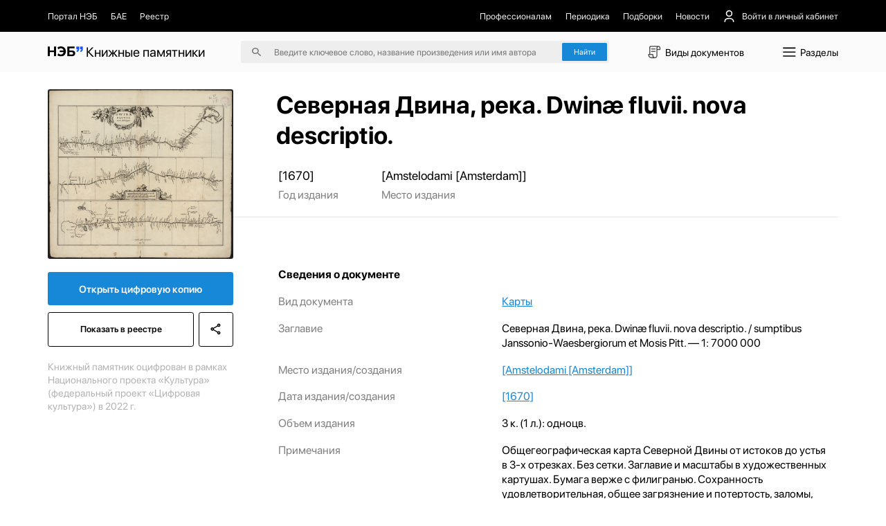

--- FILE ---
content_type: text/html;charset=utf-8
request_url: https://kp.rusneb.ru/item/material/635243eed1d7d7003537cfc0
body_size: 25840
content:
<!DOCTYPE html>
<html >
<head><meta charset="utf-8">
<meta name="viewport" content="width=device-width, initial-scale=1">
<title>Северная Двина, река. Dwinæ fluvii. nova descriptio. | НЭБ Книжные памятники</title>
<meta name="og:locale" content="ru_RU">
<meta name="og:site_name" content="Книжные памятники — собрание ценных изданий | НЭБ">
<meta name="og:title" content="Проект НЭБ «Книжные памятники» — собрание редких и ценных документов, хранящихся в фондах России">
<meta name="og:description" content="Десятки тысяч книг, рукописей, карт, гравюр, плакатов, нотных изданий, журналов и т.д. ✔ Цифровые копии высокого качества ✔ Читать бесплатно ✔ Обновляемый архив.">
<meta name="twitter:card" content="summary">
<meta name="twitter:description" content="Десятки тысяч книг, рукописей, карт, гравюр, плакатов, нотных изданий, журналов и т.д. ✔ Цифровые копии высокого качества ✔ Читать бесплатно ✔ Обновляемый архив.">
<meta name="twitter:title" content="Проект НЭБ «Книжные памятники» — собрание редких и ценных документов, хранящихся в фондах России">
<meta name="proculture-verification" content="7bd2d5f8a8f2ac7652dcc7194b88fbe6">
<meta name="yandex-verification" content="4ece2b41f0bcae04">
<script src="/js/jquery-3.7.1.min.js"></script>
<script src="/carousel/owl.carousel.min.js"></script>
<script src="/js/ya-metrika.js"></script>
<script src="/js/culturaltraking.js"></script>
<meta name="description" content="Северная Двина, река. Dwinæ fluvii. nova descriptio. – undefined ➤ Смотреть изобразительный материал онлайн на проекте «Книжные памятники» от НЭБ.">
<meta name="og:image" content="https://kp.rusneb.ru/attachments/attachment/preview/635/258/1a6/6352581a61ffc5002892bbbc-preview.jpg">
<meta name="twitter:image" content="https://kp.rusneb.ru/attachments/attachment/preview/635/258/1a6/6352581a61ffc5002892bbbc-preview.jpg">
<meta name="og:type" content="article">
<meta name="article:section" content="Культура">
<meta name="og:url" content="/item/material/635243eed1d7d7003537cfc0">
<style>section[data-v-701d94bd]{align-items:flex-start;background:#fff;border-radius:.25rem;box-shadow:0 .5rem 1.5rem 0 rgba(0,0,0,.08);display:flex;flex-direction:column;height:auto;justify-content:flex-start;left:0;position:absolute;top:3rem;width:100%;z-index:10}section>.backdrop[data-v-701d94bd]{background-color:transparent;border:none;height:100vh;left:0;padding:0;position:fixed;top:0;width:100vw;z-index:-1}section>div[data-v-701d94bd]{align-items:flex-start;border-bottom:1px solid #eee;display:flex;flex-direction:column;gap:1.125rem;justify-content:flex-start;padding:1.125rem 0;width:100%}section>div p[data-v-701d94bd],section>div span[data-v-701d94bd]{-webkit-line-clamp:1;-webkit-box-orient:vertical;display:-webkit-box;overflow:hidden;transition:.35s}section>div p[data-v-701d94bd]{font-size:1rem;line-height:1.5rem}section>div span[data-v-701d94bd]{color:grey;font-size:.875rem;line-height:1}section>div>a[data-v-701d94bd]{align-items:center;display:flex;flex-direction:row;justify-content:flex-start;padding:.25rem 1.125rem;transition:.35s;width:100%}section>div>a>img[data-v-701d94bd]{border-radius:.15rem;box-shadow:0 .562rem 1.062rem rgba(78,75,81,.28);height:2.75rem;margin-right:.875rem;-o-object-fit:cover;object-fit:cover;-o-object-position:center;object-position:center;width:2rem}section>div>a>p[data-v-701d94bd]{width:55%}section>div>a>span[data-v-701d94bd]{margin-left:auto;width:30%}section>div>a[data-v-701d94bd]:hover{background-color:#1787d8}section>div>a:hover>p[data-v-701d94bd],section>div>a:hover>span[data-v-701d94bd]{color:#fff}section>div.authors>a>p[data-v-701d94bd]{margin-left:2.875rem}section>div.authors>a>span[data-v-701d94bd]{width:auto}section>div .results__link[data-v-701d94bd]{padding:1rem 4rem}section>div .results__link:hover>p[data-v-701d94bd]{opacity:.5}section>div .results__link>p[data-v-701d94bd]{color:#1787d8}section>div.recent>a>img[data-v-701d94bd]{box-shadow:none;height:1.5rem;-o-object-fit:contain;object-fit:contain;opacity:.25;width:2rem}section>div.recent>a>button[data-v-701d94bd]{background:none;border:none;color:#fff;font-size:1rem;margin-left:auto}section>div.recent>a:not(:first-of-type)>img[data-v-701d94bd]{opacity:0}@media screen and (max-width:480px){section>div p[data-v-701d94bd]{font-size:1.25rem;line-height:1.75rem}section>div span[data-v-701d94bd]{font-size:1.25rem;line-height:1.25rem}section>div>a[data-v-701d94bd]{flex-wrap:wrap}section>div>a>img[data-v-701d94bd]{height:4.5rem;margin-right:1rem;width:3rem}section>div>a>p[data-v-701d94bd]{width:calc(100% - 4rem)}section>div>a>span[data-v-701d94bd]{padding-left:4rem;width:100%}}</style>
<style>.categories__wrapper[data-v-d75efce4]{align-items:flex-start;background:#fff;box-shadow:0 1.25rem 5rem 0 rgba(0,0,0,.078);display:flex;flex-direction:column;justify-content:flex-start;padding:2.5rem 5.375rem 2.5rem 1rem;position:absolute;top:4.7rem;z-index:100}.categories__wrapper>a[data-v-d75efce4]{border-radius:4px;font-size:1.25rem;line-height:1.5rem;padding:.5rem .75rem;transition:.35s;width:100%}.categories__wrapper>a>img[data-v-d75efce4]{display:none}.categories__wrapper>a[data-v-d75efce4]:hover{background:#eee}.categories__wrapper>h3[data-v-d75efce4]{display:none}@media screen and (max-width:991px){.categories__wrapper[data-v-d75efce4]{right:0;top:5.5rem}}@media screen and (max-width:480px){.categories__wrapper[data-v-d75efce4]{height:100vh;left:0;padding:7.15rem 1.42rem 1.42rem;position:fixed;right:auto;top:0;width:100%;z-index:-1}.categories__wrapper>a[data-v-d75efce4]{align-items:center;display:flex;flex-direction:row;font-size:1.42rem;justify-content:space-between;line-height:2.14rem;margin-bottom:2.5rem;padding:0}.categories__wrapper>a>img[data-v-d75efce4]{display:block;height:2.14rem;transform:rotate(-90deg);width:2.14rem}.categories__wrapper>h3[data-v-d75efce4]{display:flex;font-size:1.78rem;line-height:1.78rem;margin-bottom:2.14rem}}</style>
<style>button[data-v-d8a9ffcc]{align-items:center;background:none;border:none;display:flex;flex-direction:row;font-size:1.221rem;justify-content:space-between;line-height:1.832rem;margin-bottom:1.221rem;padding:.61rem 0;text-align:left}button>img[data-v-d8a9ffcc]{height:1.832rem;-o-object-fit:contain;object-fit:contain;-o-object-position:center;object-position:center;transition:.35s;width:1.832rem}button.isOpen[data-v-d8a9ffcc]{margin-bottom:.305rem}button.isOpen>img[data-v-d8a9ffcc]{transform:rotate(180deg)}.collapse[data-v-d8a9ffcc]{align-items:flex-start;display:flex;flex-direction:column;justify-content:flex-start;width:100%}.collapse>a[data-v-d8a9ffcc]{margin-bottom:.61rem;width:100%}.collapse>a[data-v-d8a9ffcc]:last-of-type{margin-bottom:1.221rem}@media screen and (max-width:480px){button[data-v-d8a9ffcc]{font-size:1.428rem;line-height:2.142rem;margin-bottom:1.428rem;padding:.714rem 0}button>img[data-v-d8a9ffcc]{height:2.142rem;width:2.142rem}button.isOpen[data-v-d8a9ffcc]{margin-bottom:.357rem}}.collapse>a[data-v-d8a9ffcc]{margin-bottom:.714rem}.collapse>a[data-v-d8a9ffcc]:last-of-type{margin-bottom:1.428rem}</style>
<style>.root[data-v-fd70ffb6]{position:absolute;width:100%;z-index:100}.menu[data-v-fd70ffb6]{background-color:#fff;border:1px solid #d9d9d9;box-shadow:0 20px 80px 0 rgba(0,0,0,.08);flex-direction:row;height:37.8rem}.menu[data-v-fd70ffb6],.menu>aside[data-v-fd70ffb6]{align-items:flex-start;display:flex;justify-content:flex-start}.menu>aside[data-v-fd70ffb6]{border-right:1px solid #d9d9d9;flex-direction:column;height:100%;overflow-y:auto;padding:2.5rem 1rem 2.5rem 0;width:22.06rem}.menu>aside>a[data-v-fd70ffb6],.menu>aside>button[data-v-fd70ffb6]{align-items:center;background:none;border:none;border-radius:.25rem;display:flex;flex-direction:row;flex-shrink:0;justify-content:flex-start;margin-bottom:.5rem;overflow:hidden;padding:.5rem .75rem;position:relative;text-align:left;transition:.35s;width:100%}.menu>aside>a>span[data-v-fd70ffb6],.menu>aside>button>span[data-v-fd70ffb6]{font-size:1.25rem;line-height:1.5rem;overflow:hidden;text-overflow:ellipsis;white-space:nowrap;width:90%}.menu>aside>a[data-v-fd70ffb6]:before,.menu>aside>button[data-v-fd70ffb6]:before{background-color:#1787d8;content:"";height:1.5rem;left:-.75rem;margin-right:.625rem;opacity:0;position:absolute;top:50%;transform:translateY(-50%);transition:.35s;width:3px}.menu>aside>a[data-v-fd70ffb6]:last-of-type,.menu>aside>button[data-v-fd70ffb6]:last-of-type{margin-bottom:0}.menu>aside>a[data-v-fd70ffb6]:hover,.menu>aside>button[data-v-fd70ffb6]:hover{background-color:#efefef}.menu>aside>a.active[data-v-fd70ffb6],.menu>aside>button.active[data-v-fd70ffb6]{background-color:#efefef;padding-left:1.5rem}.menu>aside>a.active[data-v-fd70ffb6]:before,.menu>aside>button.active[data-v-fd70ffb6]:before{left:.75rem;opacity:1}.menu>section[data-v-fd70ffb6]{align-items:flex-start;display:flex;flex-direction:row;flex-wrap:wrap;justify-content:flex-start;max-height:100%;overflow-y:auto;padding:2.25rem 4.5rem;width:70%}.menu>section>h4[data-v-fd70ffb6]{font-size:1.5rem;line-height:2rem;margin-bottom:1.25rem;width:100%}.menu>section>a[data-v-fd70ffb6]{margin-bottom:1.5rem;margin-right:1.5rem}.menu>section>a[data-v-fd70ffb6]>article{width:22.56rem}@media screen and (max-width:991px){.root[data-v-fd70ffb6]{left:0;position:fixed;top:0}.menu[data-v-fd70ffb6]{display:none}.mobile[data-v-fd70ffb6]{background-color:#fff;display:flex!important;flex-direction:column;height:100vh;overflow-x:hidden;overflow-y:auto;padding-top:5.343rem;width:100%}.mobile>h4[data-v-fd70ffb6]{font-size:1.526rem;line-height:1.526rem}.mobile>h4[data-v-fd70ffb6]:first-of-type{margin-bottom:1.526rem;margin-top:2.442rem}.mobile>h4[data-v-fd70ffb6]:last-of-type{margin-bottom:.61rem}.mobile>a[data-v-fd70ffb6]{align-items:center;display:flex;flex-direction:row;font-size:1.221rem;justify-content:flex-start;line-height:1.832rem;margin-bottom:1.221rem}.mobile>a>img[data-v-fd70ffb6]{height:1.832rem;margin-right:.763rem;width:1.832rem}.mobile>a:not(:first-of-type)>img[data-v-fd70ffb6]{filter:invert(1)}.mobile>a[data-v-fd70ffb6]:last-of-type{margin-bottom:1.832rem}.mobile>.separator[data-v-fd70ffb6]{background-color:#000;flex-shrink:0;height:1px;margin-bottom:1.221rem;margin-left:-1.22rem;opacity:.1;width:100vw}.mobile>.separator[data-v-fd70ffb6]:last-of-type{margin-bottom:1.832rem}}@media screen and (max-width:480px){.mobile[data-v-fd70ffb6]{display:flex!important;padding-top:4.285rem}.mobile>h4[data-v-fd70ffb6]{font-size:1.785rem;line-height:1.785rem}.mobile>h4[data-v-fd70ffb6]:first-of-type{margin-bottom:1.785rem;margin-top:2.857rem}.mobile>h4[data-v-fd70ffb6]:last-of-type{margin-bottom:.714rem}.mobile>a[data-v-fd70ffb6]{font-size:1.428rem;line-height:2.142rem;margin-bottom:1.428rem}.mobile>a>img[data-v-fd70ffb6]{height:2.142rem;margin-right:.892rem;width:2.142rem}.mobile>a[data-v-fd70ffb6]:last-of-type{margin-bottom:2.142rem}.mobile>.separator[data-v-fd70ffb6]{margin-bottom:1.428rem;margin-left:-1.428rem}.mobile>.separator[data-v-fd70ffb6]:last-of-type{margin-bottom:2.142rem}}</style>
<style>.backdrop[data-v-83d38daa]{background-color:transparent;height:100vh;left:0;position:fixed;top:0;width:100vw;z-index:-1}header[data-v-83d38daa]{position:relative;width:100%}header>nav[data-v-83d38daa]{background-color:#000;padding-bottom:1.06rem;padding-top:1.06rem;position:relative;z-index:120}header>nav>.main__container[data-v-83d38daa]{align-items:center;display:flex;flex-direction:row;justify-content:space-between}header>nav>.main__container *[data-v-83d38daa]{color:#eee}header>nav>.main__container a[data-v-83d38daa],header>nav>.main__container button[data-v-83d38daa]{align-items:center;background:none;border:none;display:flex;flex-direction:row;font-size:1rem;justify-content:flex-start;transition:.35s}header>nav>.main__container a img[data-v-83d38daa],header>nav>.main__container button img[data-v-83d38daa]{height:1.5rem;margin-right:.687rem;-o-object-fit:contain;object-fit:contain;-o-object-position:center;object-position:center;width:1.5rem}header>nav>.main__container a[data-v-83d38daa]:hover,header>nav>.main__container button[data-v-83d38daa]:hover{color:#fff}header>nav>.main__container button[data-v-83d38daa]{margin-left:1.5rem;position:relative}header>nav>.main__container button>span[data-v-83d38daa]{align-items:center;display:flex;flex-direction:row;justify-content:center}header>nav>.main__container button img[data-v-83d38daa]:nth-of-type(2n){height:1.125rem;margin-left:.562rem;margin-right:0;transform:rotate(90deg);transition:.35s;width:1.125rem}header>nav>.main__container button img:nth-of-type(2n).open[data-v-83d38daa]{transform:rotate(-90deg)}header>nav>.main__container button>.menu[data-v-83d38daa]{align-items:flex-start;background:#1b1b1b;border-radius:.25rem;display:flex;flex-direction:column;gap:1rem;justify-content:flex-start;padding:1rem;position:absolute;right:0;top:3.5rem;width:11.87rem}header>nav>.main__container button>.menu button[data-v-83d38daa],header>nav>.main__container button>.menu>a[data-v-83d38daa]{align-items:center;display:flex;flex-direction:row;font-size:1rem;justify-content:flex-start;line-height:1.5rem;margin-left:0}header>nav>.main__container button>.menu button>img[data-v-83d38daa],header>nav>.main__container button>.menu>a>img[data-v-83d38daa]{height:1.5rem;margin-right:.625rem;-o-object-fit:contain;object-fit:contain;-o-object-position:center;object-position:center;width:1.5rem}header>nav>.main__container button>.menu>hr[data-v-83d38daa]{opacity:.15;width:100%}header>nav>.main__container>section[data-v-83d38daa]{align-items:center;display:flex;flex-direction:row;justify-content:flex-start}header>nav>.main__container>section:first-of-type>a[data-v-83d38daa]{margin-right:1.5rem}header>nav>.main__container>section:first-of-type>a:first-of-type>img[data-v-83d38daa]{height:1.875rem;width:1.875rem}header>nav>.main__container>section[data-v-83d38daa]:last-of-type{justify-content:flex-end}header>nav>.main__container>section:last-of-type>a[data-v-83d38daa]{margin-left:1.5rem}header>section[data-v-83d38daa]{background-color:#fbfbfb;padding-bottom:1rem;padding-top:1rem;position:relative;z-index:110}header>section>.main__container[data-v-83d38daa]{align-items:center;display:flex;flex-direction:row;justify-content:space-between}header>section>.main__container>a[data-v-83d38daa]{font-size:1.5rem;font-weight:700}header>section>.main__container>a>.logo[data-v-83d38daa]{width:4rem}header>section>.main__container>a>span[data-v-83d38daa]{font-weight:400}header>section>.main__container>form[data-v-83d38daa]{align-items:center;background-color:#eee;border-radius:.25rem;display:flex;flex-direction:row;justify-content:center;padding:.25rem .25rem .25rem 1.25rem;position:relative}header>section>.main__container>form>img[data-v-83d38daa]{height:1rem;-o-object-fit:contain;object-fit:contain;-o-object-position:center;object-position:center;width:1rem}header>section>.main__container>form>input[data-v-83d38daa]{background:none;border:none;font-size:1rem;line-height:1.5rem;margin:0 1.5rem;outline:none;position:relative;width:31rem;z-index:15}header>section>.main__container>form>input[data-v-83d38daa]::-moz-placeholder{color:rgba(0,0,0,.5)}header>section>.main__container>form>input[data-v-83d38daa]::placeholder{color:rgba(0,0,0,.5)}header>section>.main__container>form>.accent__button[data-v-83d38daa]{position:relative;z-index:15}header>section>.main__container button[data-v-83d38daa]:not(.accent__button){align-items:center;background:none;border:none;display:flex;flex-direction:row;font-size:1.125rem;justify-content:flex-start;line-height:1.5rem}header>section>.main__container button:not(.accent__button)>img[data-v-83d38daa]{height:2rem;margin-right:.25rem;-o-object-fit:contain;object-fit:contain;-o-object-position:center;object-position:center;width:2rem}header>section>.main__container>input[data-v-83d38daa]{background-color:#eee;border:none;border-radius:.25rem;padding:.25rem .25rem .25rem 1.25rem}@media screen and (max-width:991px){header>nav[data-v-83d38daa]{display:none}header>section[data-v-83d38daa]{padding-bottom:1.221rem;padding-top:1.221rem}header>section>.main__container>a[data-v-83d38daa]{font-size:1.832rem}header>section>.main__container>a>span[data-v-83d38daa],header>section>.main__container>form>img[data-v-83d38daa]{display:none}header>section>.main__container>form>input[data-v-83d38daa]{font-size:1.221rem;line-height:1.832rem;margin-left:0}header>section>.main__container button>img[data-v-83d38daa]{height:2.2rem;width:2.2rem}header>section>.main__container button>span[data-v-83d38daa]{display:none}}@media screen and (max-width:480px){header>section[data-v-83d38daa]{padding-bottom:.714rem;padding-top:.714rem}header>section>.main__container[data-v-83d38daa]{flex-wrap:wrap;justify-content:flex-end}header>section>.main__container>a[data-v-83d38daa]{align-items:center;display:flex;flex-direction:row;font-size:2.142rem;justify-content:flex-start;line-height:2.857rem;margin-right:auto}header>section>.main__container>a>span[data-v-83d38daa]{display:block;font-size:.892rem;line-height:.892rem;margin-left:.357rem;width:4.464rem}header>section>.main__container>form[data-v-83d38daa]{display:none}header>section>.main__container>form.active[data-v-83d38daa]{display:flex;margin-top:2rem;order:5;width:100%}header>section>.main__container button[data-v-83d38daa]{display:flex!important}header>section>.main__container button>img[data-v-83d38daa]{height:2.857rem;width:2.857rem}}</style>
<style>button[data-v-8d238c58]{align-items:center;background:none;border:none;color:#fff;display:flex;flex-direction:row;font-size:.875rem;justify-content:flex-start;line-height:1.5rem;margin-bottom:.375rem;text-align:left;width:15rem}button>img[data-v-8d238c58]{height:.75rem;margin-left:.75rem;-o-object-fit:contain;object-fit:contain;-o-object-position:center;object-position:center;transform:rotate(90deg);transition:.35s;width:.75rem}button>img.isOpen[data-v-8d238c58]{transform:rotate(-90deg)}.collapse[data-v-8d238c58]{display:flex;flex-direction:column;width:15rem}.collapse>a[data-v-8d238c58]{color:#fff;font-size:.875rem;line-height:1.5rem;margin-bottom:.375rem;opacity:.5;transition:.35s}.collapse>a[data-v-8d238c58]:hover{opacity:.3}@media screen and (max-width:991px){button[data-v-8d238c58]{font-size:1.221rem;line-height:1.526rem;margin-bottom:.916rem;width:80%}button>img[data-v-8d238c58]{height:1.221rem;margin-left:1.221rem;width:1.221rem}.collapse[data-v-8d238c58]{width:80%}.collapse>a[data-v-8d238c58]{font-size:1.221rem;line-height:1.526rem;margin-bottom:.916rem}}@media screen and (max-width:480px){button[data-v-8d238c58]{font-size:1.25rem;line-height:1.785rem;margin-bottom:.892rem;width:100%}.collapse[data-v-8d238c58]{width:80%}.collapse>a[data-v-8d238c58]{font-size:1.25rem;line-height:1.785rem;margin-bottom:.892rem}}</style>
<style>footer[data-v-c593edf9]{background-color:#000;margin-top:auto;padding-bottom:2.187rem;padding-top:2rem;width:100%}footer *[data-v-c593edf9]{color:#fff}footer .logo[data-v-c593edf9]{width:5rem}footer .logo-small[data-v-c593edf9]{width:4rem}footer>section[data-v-c593edf9]{flex-direction:row;justify-content:space-between}footer>section[data-v-c593edf9],footer>section>.col[data-v-c593edf9]{align-items:flex-start;display:flex}footer>section>.col[data-v-c593edf9]{flex-direction:column;justify-content:flex-start}footer>section>.col p[data-v-c593edf9]{font-size:.875rem;line-height:1.25rem;margin-bottom:.875rem;opacity:.5}footer>section>.col a[data-v-c593edf9]{font-size:.875rem;line-height:1.25rem;margin-bottom:.625rem;transition:.35s}footer>section>.col a[data-v-c593edf9]:first-of-type{margin-top:2.3rem}footer>section>.col a[data-v-c593edf9]:last-of-type{margin-bottom:0}footer>section>.col a[data-v-c593edf9]:hover{opacity:.5}footer>section>.col p+a[data-v-c593edf9]{margin-top:0!important}footer>section>.col[data-v-c593edf9]:first-of-type{width:7.187rem}footer>section>.col:first-of-type>a[data-v-c593edf9]{font-size:1.5rem;line-height:1.75rem}footer>section>.col:first-of-type>a>span[data-v-c593edf9]{font-weight:700}footer>section>.col:nth-of-type(2) a[data-v-c593edf9]{font-size:.8rem;line-height:1.4rem}footer>section>.col:nth-of-type(2) a[data-v-c593edf9]:first-of-type{margin-top:1.8rem}footer>section>.col.withPadding[data-v-c593edf9]{padding-top:2.2rem}@media screen and (max-width:991px){footer[data-v-c593edf9]{padding-bottom:2.748rem;padding-top:2.748rem}footer>section[data-v-c593edf9]{flex-wrap:wrap}footer>section>.col[data-v-c593edf9]{margin-bottom:4.885rem;width:50%}footer>section>.col p[data-v-c593edf9]{margin-bottom:1.221rem}footer>section>.col a[data-v-c593edf9],footer>section>.col p[data-v-c593edf9]{font-size:1.221rem;line-height:1.526rem}footer>section>.col[data-v-c593edf9]:first-of-type{width:25%}footer>section>.col:first-of-type a[data-v-c593edf9]{font-size:2.29rem;line-height:2.5rem;margin-top:2.6rem}footer>section>.col[data-v-c593edf9]:nth-of-type(2){width:25%}footer>section>.col:nth-of-type(2) .logo-small[data-v-c593edf9]{width:4.5rem}footer>section>.col:nth-of-type(2) a[data-v-c593edf9]{font-size:1.3rem;line-height:2.1rem}footer>section>.col:nth-of-type(2) a[data-v-c593edf9]:first-of-type{margin-top:3rem}footer>section>.col.withPadding[data-v-c593edf9]{padding-top:2.75rem}}@media screen and (max-width:480px){footer[data-v-c593edf9]{padding-bottom:2.142rem;padding-top:2.142rem}footer>section>.col[data-v-c593edf9]{margin-bottom:0;width:100%}footer>section>.col p[data-v-c593edf9]{font-size:1.25rem;line-height:1.785rem;margin-bottom:1.071rem}footer>section>.col a[data-v-c593edf9]{font-size:1.25rem;line-height:1.785rem;margin-bottom:.892rem}footer>section>.col[data-v-c593edf9]:first-of-type{width:50%}footer>section>.col:first-of-type a[data-v-c593edf9]{font-size:2.321rem;line-height:122%;margin-top:.714rem}footer>section>.col[data-v-c593edf9]:nth-of-type(2){width:50%}footer>section>.col:nth-of-type(2) .logo-small[data-v-c593edf9]{width:3.5rem}footer>section>.col:nth-of-type(2) a[data-v-c593edf9]{font-size:1.2rem;line-height:1.7rem}footer>section>.col:nth-of-type(2) a[data-v-c593edf9]:first-of-type{margin-left:1.7rem;margin-top:.6rem}footer>section>.col[data-v-c593edf9]:nth-of-type(3){margin-bottom:1.428rem}footer>section>.col[data-v-c593edf9]:last-of-type{margin-bottom:0}footer>section>.col.withPadding[data-v-c593edf9]{padding-top:0}}</style>
<style>.lds-ripple[data-v-87a2a592]{display:inline-block;height:5.555rem;position:relative;width:5.555rem}.lds-ripple div[data-v-87a2a592]{animation:lds-ripple-87a2a592 1s cubic-bezier(0,.2,.8,1) infinite;border:.277rem solid #1787d8;border-radius:50%;opacity:1;position:absolute}.lds-ripple div[data-v-87a2a592]:nth-child(2){animation-delay:-.5s}@keyframes lds-ripple-87a2a592{0%{height:0;left:2.5rem;opacity:0;top:2.5rem;width:0}4.9%{height:0;left:2.5rem;opacity:0;top:2.5rem;width:0}5%{height:0;left:2.5rem;opacity:1;top:2.5rem;width:0}to{height:5rem;left:0;opacity:0;top:0;width:5rem}}</style>
<style>.layout__wrapper[data-v-37964924]{align-items:flex-start;display:flex;flex-direction:column;justify-content:flex-start;min-height:100vh}.layout__wrapper .loader[data-v-37964924]{align-items:center;background-color:#fff;display:flex;flex-direction:column;height:100vh;justify-content:center;left:0;position:fixed;top:0;width:100vw;z-index:1000}@media screen and (max-width:991px){.layout__wrapper[data-v-37964924]{overflow-x:hidden}}</style>
<style>.img__wrapper[data-v-67223693]{height:28.99rem;padding-bottom:4rem;padding-top:2rem;position:relative;width:100%}.img__wrapper[data-v-67223693]:before{background:linear-gradient(180.46deg,rgba(0,0,0,.15) 59.09%,rgba(0,0,0,.5) 98.98%);content:"";height:100%;left:0;position:absolute;top:0;width:100%;z-index:-5}.img__wrapper *[data-v-67223693]{color:#fff}.img__wrapper>img[data-v-67223693]{height:100%;left:0;-o-object-fit:cover;object-fit:cover;-o-object-position:center;object-position:center;position:absolute;top:0;width:100%;z-index:-10}.img__wrapper>.main__container[data-v-67223693]{align-items:flex-start;display:flex;flex-direction:column;height:100%;justify-content:flex-start}.img__wrapper>.main__container>h1[data-v-67223693]{font-size:2.75rem;line-height:3.5rem;margin-bottom:.5rem;margin-top:auto;padding-left:26.75rem}.img__wrapper>.main__container>p[data-v-67223693]{font-size:1.125rem;line-height:1.5rem;padding-left:26.75rem}.img__wrapper.without[data-v-67223693]{height:auto;padding-bottom:0}.img__wrapper.without[data-v-67223693]:before{display:none}.img__wrapper.without>.main__container>h1[data-v-67223693]{padding-left:25.8rem}.img__wrapper.without *[data-v-67223693]{color:#000}@media screen and (max-width:991px){.img__wrapper>.main__container>h1[data-v-67223693],.img__wrapper>.main__container>p[data-v-67223693]{padding-left:24rem!important}}@media screen and (max-width:480px){.img__wrapper[data-v-67223693]{height:auto;padding-bottom:2.142rem;padding-top:2.142rem}.img__wrapper[data-v-67223693]:before{content:none}.img__wrapper>img[data-v-67223693]{display:none}.img__wrapper *[data-v-67223693]{color:#000}.img__wrapper[data-v-67223693] *{color:#000}.img__wrapper>.main__container>.breadcrumbs__wrapper[data-v-67223693]{display:none}.img__wrapper>.main__container>h1[data-v-67223693],.img__wrapper>.main__container>p[data-v-67223693]{padding-left:0!important}.img__wrapper>.main__container>h1[data-v-67223693]{font-size:2.142rem;line-height:2.857rem;margin-bottom:.714rem}.img__wrapper>.main__container>p[data-v-67223693]{font-size:1.428rem;line-height:2.142rem;opacity:.5}}</style>
<style>section[data-v-93eec419]{align-items:flex-start;display:flex;flex-direction:row;flex-shrink:0;flex-wrap:wrap;justify-content:space-between;position:absolute;top:0;width:20.93rem;z-index:1}section>img[data-v-93eec419]{border-radius:.25rem;margin-top:-12rem;-o-object-fit:contain;object-fit:contain;-o-object-position:center;object-position:center;width:100%}section>.accent__button[data-v-93eec419]{border-radius:.25rem;font-size:1.125rem;margin-bottom:.75rem;margin-top:1.5rem;text-align:center;width:100%}section .border__button[data-v-93eec419],section>.accent__button[data-v-93eec419]{font-weight:600;line-height:1.5rem;padding:1.125rem}section .border__button[data-v-93eec419]{align-items:center;background:none;background:#fff;border:1px solid #000;border-radius:.25rem;display:flex;flex-direction:column;justify-content:center;margin-bottom:1.5rem;transition:.35s}section .border__button>img[data-v-93eec419]{height:1.5rem;-o-object-fit:contain;object-fit:contain;-o-object-position:center;object-position:center;transition:.35s;width:1.5rem}section .border__button[data-v-93eec419]:hover{background-color:#000;color:#fff}section .border__button:hover>img[data-v-93eec419]{filter:invert(1)}section a.border__button[data-v-93eec419]{flex:1}section button[data-v-93eec419]{margin-left:.5rem}section>p[data-v-93eec419]{font-size:1.125rem;line-height:1.5rem;opacity:.3}section.without__background[data-v-93eec419]{top:2rem}section.without__background>img[data-v-93eec419]{margin-top:0}@media screen and (max-width:480px){section[data-v-93eec419]{margin-top:0;position:relative;width:100%}section>img[data-v-93eec419]{border-radius:.357rem;margin-bottom:1.428rem;margin-top:0}section>.accent__button[data-v-93eec419]{margin-bottom:.714rem}section .border__button[data-v-93eec419],section>.accent__button[data-v-93eec419]{border-radius:.357rem;font-size:1.428rem;line-height:2.142rem;padding:1.071rem}section .border__button>img[data-v-93eec419]{height:2.142rem;width:2.142rem}section>p[data-v-93eec419]{font-size:1.25rem;line-height:1.785rem}}</style>
<style>.wrapper[data-v-59298887]{align-items:flex-start;display:flex;flex-direction:column;justify-content:flex-start;padding-top:3rem}.wrapper[data-v-59298887],.wrapper>section[data-v-59298887]{width:100%}.wrapper>section[data-v-59298887]:first-of-type{align-items:flex-start;border-bottom:1px solid rgba(0,0,0,.1);display:flex;flex-direction:row;justify-content:flex-start;margin-bottom:2.222rem;padding-bottom:1.666rem;padding-left:26rem}.wrapper>section:first-of-type>article[data-v-59298887]{align-items:flex-start;display:flex;flex-direction:column;justify-content:flex-start;margin-right:4.861rem}.wrapper>section:first-of-type>article>a[data-v-59298887],.wrapper>section:first-of-type>article>p[data-v-59298887],.wrapper>section:first-of-type>article>time[data-v-59298887]{font-size:1.388rem;line-height:1.666rem;margin-bottom:.555rem}.wrapper>section:first-of-type>article>span[data-v-59298887]{font-size:1.25rem;line-height:1.666rem;opacity:.5;white-space:nowrap}.wrapper>section[data-v-59298887]:nth-of-type(2){margin-bottom:2.222rem}.wrapper>section:nth-of-type(2)>button[data-v-59298887]{background:none;border:none;color:#1787d8;font-size:1.125rem;line-height:1.25rem;margin-left:26rem}.wrapper>section[data-v-59298887]:nth-of-type(3){align-items:flex-start;display:flex;flex-direction:column;justify-content:flex-start;margin-bottom:2.222rem;padding-left:26rem}.wrapper>section:nth-of-type(3)>h4[data-v-59298887]{font-size:1.25rem;line-height:1.666rem;margin-bottom:1.388rem}.wrapper>section:nth-of-type(3)>article[data-v-59298887]{align-items:flex-start;display:flex;flex-direction:row;justify-content:flex-start;margin-bottom:1.388rem;width:100%}.wrapper>section:nth-of-type(3)>article>a[data-v-59298887],.wrapper>section:nth-of-type(3)>article>p[data-v-59298887],.wrapper>section:nth-of-type(3)>article>span[data-v-59298887]{font-size:1.25rem;line-height:1.666rem}.wrapper>section:nth-of-type(3)>article>a[data-v-59298887]{color:#1787d8;text-decoration:underline;width:60%}.wrapper>section:nth-of-type(3)>article>span[data-v-59298887]{opacity:.5;width:40%}.wrapper>section:nth-of-type(3)>article>p[data-v-59298887]{width:60%}.wrapper>section:nth-of-type(3)>article[data-v-59298887]:last-of-type{margin-bottom:0}.wrapper>section[data-v-59298887]:last-of-type{padding-left:26rem}.wrapper>section:last-of-type>h4[data-v-59298887]{font-size:1.25rem;line-height:1.666rem;margin-bottom:1.388rem}.wrapper>section:last-of-type>article[data-v-59298887]{align-items:flex-start;display:flex;flex-direction:row;justify-content:flex-start;margin-bottom:1.388rem;width:100%}.wrapper>section:last-of-type>article>a[data-v-59298887],.wrapper>section:last-of-type>article>p[data-v-59298887],.wrapper>section:last-of-type>article>span[data-v-59298887]{font-size:1.25rem;line-height:1.666rem}.wrapper>section:last-of-type>article>.links[data-v-59298887]{display:flex;flex-direction:column}.wrapper>section:last-of-type>article>.links>a[data-v-59298887]{color:#1787d8;font-size:1.25rem;line-height:1.666rem;margin-bottom:1.4rem;text-decoration:underline}.wrapper>section:last-of-type>article>.links>a[data-v-59298887]:last-of-type{margin-bottom:0}.wrapper>section:last-of-type>article>span[data-v-59298887]{opacity:.5;width:40%}.wrapper>section:last-of-type>article>p[data-v-59298887]{width:60%}.wrapper>section:last-of-type>article[data-v-59298887]:last-of-type{margin-bottom:0}.wrapper[data-v-59298887] .constructor__content .block_wrapper>*{padding-left:26rem;width:100%}.wrapper[data-v-59298887] .constructor__content .block_wrapper.full-size-image>*,.wrapper[data-v-59298887] .constructor__content .block_wrapper.full-width>*{padding-left:0!important}.wrapper.without__background[data-v-59298887]{padding-top:1.5rem}@media screen and (max-width:991px){.wrapper[data-v-59298887]{padding-left:2rem;padding-right:2rem;width:100%}.wrapper>section[data-v-59298887]:first-of-type{flex-wrap:wrap;gap:2rem;padding-left:22rem}.wrapper>section:first-of-type>article[data-v-59298887]{margin-bottom:0;margin-right:0}.wrapper>section:nth-of-type(2)>button[data-v-59298887]{margin-left:22rem}.wrapper>section[data-v-59298887]:last-of-type,.wrapper>section[data-v-59298887]:nth-of-type(3){padding-left:22rem}.wrapper[data-v-59298887] .constructor__content .block_wrapper>*{padding-left:22rem}.wrapper[data-v-59298887] .constructor__content .block_wrapper.full-width>*{padding-left:0!important}}@media screen and (max-width:480px){.wrapper[data-v-59298887]{padding-left:0;padding-right:0}.wrapper>section[data-v-59298887]:first-of-type{gap:1.428rem;padding-left:0}.wrapper>section:first-of-type>article[data-v-59298887]{flex-direction:row-reverse;justify-content:space-between;width:100%}.wrapper>section:first-of-type>article>a[data-v-59298887],.wrapper>section:first-of-type>article>p[data-v-59298887],.wrapper>section:first-of-type>article>time[data-v-59298887]{font-size:1.25rem;line-height:1.785rem;white-space:inherit;width:49%}.wrapper>section:first-of-type>article>span[data-v-59298887]{font-size:1.25rem;line-height:1.785rem;width:49%}.wrapper>section:nth-of-type(2)>button[data-v-59298887]{margin-left:0}.wrapper>section[data-v-59298887]:nth-of-type(3){padding-left:0}.wrapper>section:nth-of-type(3)>h4[data-v-59298887]{font-size:1.607rem;line-height:2.142rem;margin-bottom:1.071rem}.wrapper>section:nth-of-type(3)>article[data-v-59298887]{justify-content:space-between;margin-bottom:1.428rem}.wrapper>section:nth-of-type(3)>article>a[data-v-59298887],.wrapper>section:nth-of-type(3)>article>p[data-v-59298887],.wrapper>section:nth-of-type(3)>article>span[data-v-59298887]{font-size:1.25rem;line-height:1.785rem;width:49%}.wrapper>section:nth-of-type(3)>article>span[data-v-59298887]{padding-right:1rem}.wrapper>section[data-v-59298887]:last-of-type{padding-left:0}.wrapper>section:last-of-type>h4[data-v-59298887]{font-size:1.607rem;line-height:2.142rem;margin-bottom:1.071rem}.wrapper>section:last-of-type>article[data-v-59298887]{margin-bottom:1.428rem}.wrapper>section:last-of-type>article>a[data-v-59298887],.wrapper>section:last-of-type>article>p[data-v-59298887],.wrapper>section:last-of-type>article>span[data-v-59298887]{font-size:1.25rem;line-height:1.785rem;max-width:12.5rem;width:52%}.wrapper>section:last-of-type>article>.links>a[data-v-59298887]{font-size:1.25rem;line-height:1.785rem}.wrapper>section:last-of-type>article>span[data-v-59298887]{margin-right:3rem;padding-right:1rem}.wrapper[data-v-59298887] .constructor__content .block_wrapper>*{padding-left:0}.wrapper[data-v-59298887] .constructor__content .block_wrapper.full-width>*{padding-left:0!important}}</style>
<style>section[data-v-d3d699da]{align-items:center;display:flex;flex-direction:column;justify-content:center;position:fixed;z-index:1000}section[data-v-d3d699da],section>.backdrop[data-v-d3d699da]{height:100%;left:0;top:0;width:100%}section>.backdrop[data-v-d3d699da]{background-color:rgba(0,0,0,.7);position:absolute;z-index:-1}section>.modal[data-v-d3d699da]{background-color:#fff;border-radius:.25rem;padding:1rem 2rem;position:relative}section>.modal[data-v-d3d699da],section>.modal>button[data-v-d3d699da]{align-items:center;display:flex;flex-direction:column;justify-content:center}section>.modal>button[data-v-d3d699da]{background:none;border:none;height:2rem;position:absolute;right:.5rem;top:.5rem;width:2rem}section>.modal>button>img[data-v-d3d699da]{height:1.5rem;-o-object-fit:contain;object-fit:contain;-o-object-position:center;object-position:center;width:1.5rem}section>.modal>.input__wrapper[data-v-d3d699da]{align-items:center;background:hsla(0,0%,89%,.3);border:1px solid hsla(0,0%,89%,.6);border-radius:.25rem;display:flex;flex-direction:row;justify-content:center;margin-bottom:.75rem;padding-right:1rem;width:25rem}section>.modal>.input__wrapper>input[data-v-d3d699da]{background:none;border:none;font-size:1rem;line-height:1.5rem;outline:none;padding:.5rem 1rem;text-align:center;width:100%}section>.modal>.input__wrapper>button[data-v-d3d699da]{align-items:center;background:none;border:none;display:flex;flex-direction:column;justify-content:center}section>.modal>.input__wrapper>button>img[data-v-d3d699da]{height:1.5rem;-o-object-fit:contain;object-fit:contain;-o-object-position:center;object-position:center;opacity:.7;width:1.5rem}section>.modal>p[data-v-d3d699da]:first-of-type{margin-bottom:1rem;opacity:.5}section>.modal>p[data-v-d3d699da]:last-of-type{align-items:center;display:flex;flex-direction:row;justify-content:flex-start}section>.modal>p:last-of-type>a[data-v-d3d699da]{margin-left:.75rem}section>.modal>p:last-of-type>a>img[data-v-d3d699da]{height:1.5rem;-o-object-fit:contain;object-fit:contain;-o-object-position:center;object-position:center;width:1.5rem}</style>
<style>.other__wrapper[data-v-8b6cc840]{align-items:flex-start;display:flex;flex-direction:row;flex-wrap:wrap;justify-content:space-between;margin-bottom:4rem}.other__wrapper>h3[data-v-8b6cc840]{font-size:2.75rem;font-weight:400;line-height:3.5rem;margin-bottom:3rem;width:100%}.other__wrapper>h3>span[data-v-8b6cc840]{color:#b3b3b3;margin-left:2rem}.other__wrapper[data-v-8b6cc840]>a{margin-bottom:4.5rem}@media screen and (max-width:480px){.other__wrapper[data-v-8b6cc840]{margin-bottom:2.857rem}.other__wrapper>h3[data-v-8b6cc840]{font-size:2.142rem;font-weight:600;line-height:2.857rem;margin-bottom:2.142rem}.other__wrapper>h3>span[data-v-8b6cc840]{font-weight:400;margin-left:.714rem}.other__wrapper .pagination__wrapper[data-v-8b6cc840]{margin-top:2rem}.other__wrapper[data-v-8b6cc840]>a{margin-bottom:1.428rem;width:100%}}</style>
<style>main[data-v-702e7d74]{flex-direction:column;width:100%}main[data-v-702e7d74],main>.content__wrapper[data-v-702e7d74]{align-items:flex-start;display:flex;justify-content:flex-start;position:relative}main>.content__wrapper[data-v-702e7d74]{flex-direction:row;margin-bottom:5rem}main>.content__wrapper.without__background[data-v-702e7d74]{position:static}@media screen and (max-width:480px){main>.content__wrapper[data-v-702e7d74]{flex-direction:column}}</style>
<style>html{font-size:1vw;height:100vh}*{box-sizing:border-box;font-family:SF Pro Display,Arial,sans-serif;margin:0;padding:0}body{-webkit-overflow-scrolling:auto;background-color:#fff;min-height:100vh;overflow-y:auto}a{color:#000;text-decoration:none}.main__container{padding:0 5.375rem;width:100%}button,input[type=submit]{cursor:pointer}button:disabled,input[type=submit]:disabled{cursor:not-allowed;filter:grayscale(100%);opacity:.5}.accent__button{background:#1787d8;border:none;border-radius:.125rem;color:#fff;font-size:.875rem;line-height:1.25rem;padding:.375rem 1.312rem;transition:.35s}.accent__button:hover{background-color:#3675bb}.border__button{background-color:#fff;border:1px solid #000;border-radius:.3rem;color:#000;font-size:1rem;font-weight:700;margin:0 auto;padding:1rem 1.5rem}.mobile{display:none!important}.fade-enter-active,.fade-leave-active{transition:.35s}.fade-enter-from,.fade-leave-to{opacity:0}.slide-bottom-enter-active,.slide-bottom-leave-active{transition:.35s ease}.slide-bottom-enter-from,.slide-bottom-leave-to{transform:translateY(-125%)}::-webkit-scrollbar{height:12px;width:12px}::-webkit-scrollbar-track{background:#efefef}::-webkit-scrollbar-thumb{background-color:#000}::-webkit-scrollbar-thumb:hover{background-color:#646464}@media screen and (min-width:2000px){html{font-size:19.2px}.main__container{margin:0 auto;width:1920px}}@media screen and (max-width:1024px){html{font-size:1vw}}@media screen and (max-width:991px){html{font-size:1.7vw}::-webkit-scrollbar{width:6px}.main__container{padding:0 1.22rem}.accent__button{border-radius:.152rem;font-size:1.068rem;line-height:1.2rem;padding:.61rem 1.526rem}.mobile{display:flex!important}}@media screen and (max-width:480px){html{font-size:3vw}::-webkit-scrollbar{height:4px;width:4px}.main__container{padding:0 1.428rem}}.linked_doc_format{display:none}</style>
<style>@font-face{font-family:SF Pro Display;font-style:normal;font-weight:400;src:url(/_nuxt/SF-Pro-Display-Regular.71a2162c.otf)}@font-face{font-family:SF Pro Display;font-style:normal;font-weight:600;src:url(/_nuxt/SF-Pro-Display-Semibold.53a55ec7.otf)}@font-face{font-family:SF Pro Display;font-style:normal;font-weight:700;src:url(/_nuxt/SF-Pro-Display-Bold.a981001f.otf)}</style>
<style>ul#componentContainer{display:inline-flex;list-style-type:none;padding-inline-start:0}ul#componentContainer a{align-items:center;display:flex;justify-content:center;text-decoration:none}</style>
<style>main[data-v-4ab7092b]{align-items:center;display:flex;flex-direction:column;gap:1rem;height:100vh;justify-content:center;width:100%}main>h1[data-v-4ab7092b]{font-size:8rem;line-height:5rem}main>p[data-v-4ab7092b]{font-size:1.607rem;line-height:2.5rem;text-align:center}</style>
<link rel="stylesheet" href="/_nuxt/entry.c9036963.css">
<link rel="stylesheet" href="/_nuxt/Card.5613485e.css">
<link rel="stylesheet" href="/_nuxt/Breadcrumbs.7f91ff7f.css">
<link rel="stylesheet" href="/_nuxt/Tooltip.e8455fe4.css">
<link rel="stylesheet" href="/_nuxt/ConstructorContent.997f33d5.css">
<link rel="stylesheet" href="/_nuxt/Card.153d001d.css">
<link rel="modulepreload" as="script" crossorigin href="/_nuxt/entry.2e3dc961.js">
<link rel="modulepreload" as="script" crossorigin href="/_nuxt/default.e9697b8a.js">
<link rel="modulepreload" as="script" crossorigin href="/_nuxt/search.b595e5ef.js">
<link rel="modulepreload" as="script" crossorigin href="/_nuxt/Card.ec986aa4.js">
<link rel="modulepreload" as="script" crossorigin href="/_nuxt/placeholder.d4835425.js">
<link rel="modulepreload" as="script" crossorigin href="/_nuxt/bookmark_outline_white.62167622.js">
<link rel="modulepreload" as="script" crossorigin href="/_nuxt/close.083a8c64.js">
<link rel="modulepreload" as="script" crossorigin href="/_nuxt/page.961392b8.js">
<link rel="modulepreload" as="script" crossorigin href="/_nuxt/user.3472879c.js">
<link rel="modulepreload" as="script" crossorigin href="/_nuxt/index.e14d12f6.js">
<link rel="modulepreload" as="script" crossorigin href="/_nuxt/Breadcrumbs.ecd700d6.js">
<link rel="modulepreload" as="script" crossorigin href="/_nuxt/arrow_white.77e2bc52.js">
<link rel="modulepreload" as="script" crossorigin href="/_nuxt/Tooltip.6bdb910d.js">
<link rel="modulepreload" as="script" crossorigin href="/_nuxt/heart_black.84e2fc0b.js">
<link rel="modulepreload" as="script" crossorigin href="/_nuxt/ConstructorContent.049baa07.js">
<link rel="modulepreload" as="script" crossorigin href="/_nuxt/typograf.es.7052591f.js">
<link rel="modulepreload" as="script" crossorigin href="/_nuxt/Card.155efb26.js">
<link rel="modulepreload" as="script" crossorigin href="/_nuxt/client.base.min.1b0b3d4f.js">
<link rel="prefetch" as="script" crossorigin href="/_nuxt/user.d1536d82.js">
<link rel="prefetch" as="script" crossorigin href="/_nuxt/empty.46f6f3ce.js">
<link rel="prefetch" as="script" crossorigin href="/_nuxt/sentry.client.config.0d23da2d.js">
<link rel="prefetch" as="image" type="image/svg+xml" href="/_nuxt/recent.ea72c123.svg">
<link rel="prefetch" as="image" type="image/svg+xml" href="/_nuxt/user.d09acf86.svg">
<link rel="prefetch" as="image" type="image/svg+xml" href="/_nuxt/arrow_short_white.e562523b.svg">
<link rel="prefetch" as="image" type="image/svg+xml" href="/_nuxt/logout.9ad7bc8b.svg">
<link rel="prefetch" as="image" type="image/svg+xml" href="/_nuxt/logo.0bb3c865.svg">
<link rel="prefetch" as="image" type="image/svg+xml" href="/_nuxt/search_black.6a7347bb.svg">
<link rel="prefetch" as="image" type="image/svg+xml" href="/_nuxt/categories.0dc368de.svg">
<link rel="prefetch" as="image" type="image/svg+xml" href="/_nuxt/menu.67705d3d.svg">
<link rel="prefetch" as="image" type="image/svg+xml" href="/_nuxt/neb_svet.00d5a847.svg">
<link rel="prefetch" as="image" type="image/svg+xml" href="/_nuxt/chat.1a2017fa.svg">
<link rel="prefetch" as="image" type="image/svg+xml" href="/_nuxt/grid.fd39bb23.svg">
<link rel="prefetch" as="image" type="image/svg+xml" href="/_nuxt/book.057a2e9b.svg">
<link rel="prefetch" as="image" type="image/svg+xml" href="/_nuxt/layer.39b99172.svg">
<link rel="prefetch" as="image" type="image/svg+xml" href="/_nuxt/document.bcd5cc5f.svg">
<link rel="prefetch" as="image" type="image/svg+xml" href="/_nuxt/help.9af45917.svg">
<link rel="prefetch" as="image" type="image/svg+xml" href="/_nuxt/premiaruneta.c8ac9083.svg">
<link rel="prefetch" as="image" type="image/svg+xml" href="/_nuxt/arrow_short_black.3722fa79.svg">
<link rel="prefetch" as="image" type="image/svg+xml" href="/_nuxt/search.2d609e86.svg">
<link rel="prefetch" as="image" type="image/svg+xml" href="/_nuxt/placeholder.a9327a1f.svg">
<link rel="prefetch" as="image" type="image/svg+xml" href="/_nuxt/logo_white.9ba565ab.svg">
<link rel="prefetch" as="image" type="image/svg+xml" href="/_nuxt/heart_outline_white.61c4c6cf.svg">
<link rel="prefetch" as="image" type="image/svg+xml" href="/_nuxt/settings.48c92381.svg">
<link rel="prefetch" as="image" type="image/svg+xml" href="/_nuxt/bookmark_outline_white.ffea579b.svg">
<link rel="prefetch" as="image" type="image/svg+xml" href="/_nuxt/close.d8b2ddfe.svg">
<link rel="prefetch" as="image" type="image/svg+xml" href="/_nuxt/heart_outline_black.f2491e13.svg">
<link rel="prefetch" as="image" type="image/svg+xml" href="/_nuxt/share_black.2561217b.svg">
<link rel="prefetch" as="image" type="image/svg+xml" href="/_nuxt/copy.494eba0d.svg">
<link rel="prefetch" as="image" type="image/svg+xml" href="/_nuxt/soc_vk.6bcd47d1.svg">
<link rel="prefetch" as="image" type="image/svg+xml" href="/_nuxt/soc_ok.3aa1bea4.svg">
<link rel="prefetch" as="image" type="image/svg+xml" href="/_nuxt/arrow_white.483947fa.svg">
<link rel="prefetch" as="image" type="image/svg+xml" href="/_nuxt/heart_black.01fa4fe7.svg">
<link rel="prefetch" as="image" type="image/svg+xml" href="/_nuxt/bookmark_black.7c333d02.svg">
<script type="module" src="/_nuxt/entry.2e3dc961.js" crossorigin></script></head>
<body ><div id="__nuxt"><div class="layout__wrapper" data-v-37964924><header data-v-37964924 data-v-83d38daa><nav data-v-83d38daa><div class="main__container" data-v-83d38daa><section data-v-83d38daa><!--[--><a href="https://rusneb.ru/" data-v-83d38daa>Портал НЭБ</a><a href="/item/page/gold-collections" data-v-83d38daa>БАЕ</a><a href="https://knpam.rusneb.ru/" data-v-83d38daa>Реестр</a><!--]--></section><section data-v-83d38daa><!--[--><a href="/item/page/info" data-v-83d38daa>Профессионалам</a><a href="/item/page/serials1" data-v-83d38daa>Периодика</a><a href="/item/collections" data-v-83d38daa>Подборки</a><a href="/item/news" data-v-83d38daa>Новости</a><!--]--><button data-v-83d38daa><span data-v-83d38daa><img src="/_nuxt/user.d09acf86.svg" alt="Иконка пользователя" data-v-83d38daa> Войти в личный кабинет <!----></span><!----></button></section></div></nav><section data-v-83d38daa><div class="main__container" data-v-83d38daa><a href="/" class="" data-v-83d38daa><img src="/_nuxt/logo.0bb3c865.svg" alt="Логотип" class="logo" data-v-83d38daa> <span data-v-83d38daa>Книжные памятники</span></a><form class="" data-v-83d38daa><!----><img src="/_nuxt/search.2d609e86.svg" alt="Иконка поиска" data-v-83d38daa><input type="text" placeholder="Введите ключевое слово, название произведения или имя автора" data-v-83d38daa><button class="accent__button" data-v-83d38daa> Найти </button></form><button class="mobile" data-v-83d38daa><img src="/_nuxt/search_black.6a7347bb.svg" alt="Иконка поиска" data-v-83d38daa></button><div class="categories" data-v-83d38daa><button data-v-83d38daa><img src="/_nuxt/categories.0dc368de.svg" alt="Иконка меню" data-v-83d38daa><span data-v-83d38daa>Виды документов</span></button><!----><!----></div><button data-v-83d38daa><img src="/_nuxt/menu.67705d3d.svg" alt="Иконка меню" data-v-83d38daa><span data-v-83d38daa>Разделы</span></button></div></section><!----></header><main data-v-702e7d74><section class="img__wrapper without" data-v-702e7d74 data-v-67223693><!----><div class="main__container" data-v-67223693><section class="breadcrumbs__wrapper black" data-v-67223693 data-v-aa891b2b><!--[--><a href="/" class="" data-v-aa891b2b><span data-v-aa891b2b>Главная</span><img src="/_nuxt/arrow_white.483947fa.svg" alt="Иконка стрелки" data-v-aa891b2b></a><a href="/item/thematicsection/maps-17-19" class="" data-v-aa891b2b><span data-v-aa891b2b>Географические карты России с ХVII века до 1917 года</span><img src="/_nuxt/arrow_white.483947fa.svg" alt="Иконка стрелки" data-v-aa891b2b></a><a href="/item/material/severnaya-dvina-reka-dwinae-fluvii-nova-descriptio" class="" data-v-aa891b2b><span data-v-aa891b2b>Северная Двина, река. Dwinæ fluvii. nova descriptio.</span><img src="/_nuxt/arrow_white.483947fa.svg" alt="Иконка стрелки" data-v-aa891b2b></a><!--]--></section><h1 data-v-67223693>Северная Двина, река. Dwinæ fluvii. nova descriptio.</h1><p data-v-67223693></p></div></section><div class="main__container content__wrapper without__background" data-v-702e7d74><section class="without__background" data-v-702e7d74 data-v-93eec419><img src="https://kp.rusneb.ru/attachments/attachment/preview/635/258/1a6/6352581a61ffc5002892bbbc-preview.jpg" alt="Изображение книги Северная Двина, река. Dwinæ fluvii. nova descriptio." data-v-93eec419><a href="/item/reader/severnaya-dvina-reka-dwinae-fluvii-nova-descriptio" class="accent__button" data-v-93eec419> Открыть цифровую копию </a><a href="https://knpam.rusneb.ru/kp/item49885" target="_blank" class="border__button" data-v-93eec419> Показать в реестре </a><div class="tooltip__wrapper" data-v-93eec419 data-v-05de8e94><!----><!--[--><!--]--></div><button class="border__button" data-v-93eec419><img src="/_nuxt/share_black.2561217b.svg" alt="Иконка поделиться" data-v-93eec419></button><p data-v-93eec419>Книжный памятник оцифрован в рамках Национального проекта «Культура» (федеральный проект «Цифровая культура») в 2022 г.</p></section><div class="wrapper without__background" data-v-702e7d74 data-v-59298887><section style="" data-v-59298887><article data-v-59298887><time data-v-59298887>[1670]</time><span data-v-59298887> Год издания </span></article><article data-v-59298887><p data-v-59298887>[Amstelodami [Amsterdam]]</p><span data-v-59298887> Место издания </span></article><!----></section><section data-v-59298887><!--[--><link rel="stylesheet" href="/carousel/assets/owl.carousel.min.css" data-v-60f51570><link rel="stylesheet" href="/carousel/assets/owl.theme.default.min.css" data-v-60f51570><section class="constructor__content full" data-v-60f51570>null</section><!--]--><!----></section><section data-v-59298887><h4 data-v-59298887> Сведения о документе </h4><!--[--><article data-v-59298887><span data-v-59298887>Вид документа </span><a href="/item/search?category=Карты" class="" data-v-59298887>Карты</a></article><article data-v-59298887><span data-v-59298887> Заглавие</span><p data-v-59298887>Северная Двина, река. Dwinæ fluvii. nova descriptio. / sumptibus Janssonio-Waesbergiorum et Mosis Pitt. — 1: 7000 000</p></article><article data-v-59298887><span data-v-59298887> Место издания/создания</span><a href="/item/search?places=Амстердам" class="" data-v-59298887>[Amstelodami [Amsterdam]]</a></article><article data-v-59298887><span data-v-59298887> Дата издания/создания</span><a href="/item/search?range=1670&amp;range=1671" class="" data-v-59298887>[1670]</a></article><article data-v-59298887><span data-v-59298887> Объем издания</span><p data-v-59298887>3 к. (1 л.): одноцв.</p></article><article data-v-59298887><span data-v-59298887> Примечания</span><p data-v-59298887>Общегеографическая карта Северной Двины от истоков до устья в 3-х отрезках. Без сетки. Заглавие и масштабы в художественных картушах. Бумага верже с филигранью. Сохранность удовлетворительная, общее загрязнение и потертость, заломы, надрывы по краям листа. Пометы на лицевой и обратной стороне листа (карандаш, чернила). Штемпель Российской государственной библиотеки на лицевой стороне.</p></article><article data-v-59298887><span data-v-59298887> Размер</span><p data-v-59298887>46,2×57,0 см (46,5×57,3 см) 55,5×60,0×0,1 см</p></article><article data-v-59298887><span data-v-59298887> Сведения о полноте</span><p data-v-59298887>экземпляр полный</p></article><article data-v-59298887><span data-v-59298887> Язык</span><a href="/item/search?languages=латинский" class="" data-v-59298887>латинский</a></article><article data-v-59298887><span data-v-59298887> Владелец</span><a href="/item/search?materialOwners=Российская государственная библиотека" class="" data-v-59298887>ФЕДЕРАЛЬНОЕ ГОСУДАРСТВЕННОЕ БЮДЖЕТНОЕ УЧРЕЖДЕНИЕ «РОССИЙСКАЯ ГОСУДАРСТВЕННАЯ БИБЛИОТЕКА»</a></article><article data-v-59298887><span data-v-59298887> Шифр хранения</span><p data-v-59298887>Ки 77/I-11</p></article><!--]--></section><section data-v-59298887><h4 data-v-59298887> Относится </h4><article data-v-59298887><span data-v-59298887>Раздел</span><div class="links" data-v-59298887><!--[--><a href="/item/thematicsection/maps-17-19" class="" data-v-59298887>Географические карты России с ХVII века до 1917 года</a><!--]--></div></article><!----></section></div></div><!----><div class="main__container" data-v-702e7d74><section class="other__wrapper" data-v-702e7d74 data-v-8b6cc840><h3 data-v-8b6cc840>Другие документы<span data-v-8b6cc840>680</span></h3><!--[--><a href="/item/material/plan-mestopolozheniyu-mezhdu-myzoyu-ropsheyu-pulkovoyu-goroyu-carskim-selom-gatchinoyu-i-kipenyu" class="" data-v-8b6cc840 data-v-ddd9abae><div class="tooltip__wrapper" data-v-ddd9abae data-v-05de8e94><!----><!--[--><article data-v-ddd9abae><div class="img__wrapper" data-v-ddd9abae><img loading="lazy" src="https://kp.rusneb.ru/attachments/attachment/preview/5dca062982a689197a84c83f-preview.jpg" alt="Изображение План местоположению между мызою Ропшею, Пулковою горою, Царским Селом, Гатчиною и Кипенью" data-v-ddd9abae><!----></div><div class="info" data-v-ddd9abae><h6 data-v-ddd9abae>План местоположению между мызою Ропшею, Пулковою горою, Царским Селом, Гатчиною и Кипенью</h6><p data-v-ddd9abae></p><p data-v-ddd9abae><!--[--><span data-v-ddd9abae></span><span data-v-ddd9abae></span><span data-v-ddd9abae></span><span data-v-ddd9abae></span><span data-v-ddd9abae></span><span data-v-ddd9abae></span><span data-v-ddd9abae></span><span data-v-ddd9abae></span><span data-v-ddd9abae></span><span data-v-ddd9abae></span><span data-v-ddd9abae></span><span data-v-ddd9abae></span><span data-v-ddd9abae></span><span data-v-ddd9abae></span><span data-v-ddd9abae></span><!--]--><!----><span data-v-ddd9abae>Санкт-Петербург</span><span data-v-ddd9abae>1824</span></p></div></article><!--]--></div></a><a href="/item/material/plan-mestopolozheniya-mezhdu-krasnym-selom-i-myzoyu-ropsheyu-v-1824-godu" class="" data-v-8b6cc840 data-v-ddd9abae><div class="tooltip__wrapper" data-v-ddd9abae data-v-05de8e94><!----><!--[--><article data-v-ddd9abae><div class="img__wrapper" data-v-ddd9abae><img loading="lazy" src="https://kp.rusneb.ru/attachments/attachment/preview/5dca03c982a689197a84c829-preview.jpg" alt="Изображение План местоположения между Красным Селом и мызою Ропшею в 1824 году" data-v-ddd9abae><!----></div><div class="info" data-v-ddd9abae><h6 data-v-ddd9abae>План местоположения между Красным Селом и мызою Ропшею в 1824 году</h6><p data-v-ddd9abae></p><p data-v-ddd9abae><!--[--><span data-v-ddd9abae></span><span data-v-ddd9abae></span><span data-v-ddd9abae></span><span data-v-ddd9abae></span><span data-v-ddd9abae></span><span data-v-ddd9abae></span><span data-v-ddd9abae></span><span data-v-ddd9abae></span><span data-v-ddd9abae></span><span data-v-ddd9abae></span><span data-v-ddd9abae></span><span data-v-ddd9abae></span><span data-v-ddd9abae></span><span data-v-ddd9abae></span><span data-v-ddd9abae></span><!--]--><!----><span data-v-ddd9abae>Санкт-Петербург</span><span data-v-ddd9abae>1824</span></p></div></article><!--]--></div></a><a href="/item/material/podrobnaya-karta-kolyvano-voskresenskoy-gornoy-okrugi" class="" data-v-8b6cc840 data-v-ddd9abae><div class="tooltip__wrapper" data-v-ddd9abae data-v-05de8e94><!----><!--[--><article data-v-ddd9abae><div class="img__wrapper" data-v-ddd9abae><img loading="lazy" src="https://kp.rusneb.ru/attachments/attachment/preview/5dca062c82a689197a84c840-preview.jpg" alt="Изображение Подробная карта Колывано-Воскресенской горной округи" data-v-ddd9abae><!----></div><div class="info" data-v-ddd9abae><h6 data-v-ddd9abae>Подробная карта Колывано-Воскресенской горной округи</h6><p data-v-ddd9abae></p><p data-v-ddd9abae><!--[--><span data-v-ddd9abae></span><span data-v-ddd9abae></span><span data-v-ddd9abae></span><span data-v-ddd9abae></span><span data-v-ddd9abae></span><span data-v-ddd9abae></span><span data-v-ddd9abae></span><span data-v-ddd9abae></span><span data-v-ddd9abae></span><span data-v-ddd9abae></span><span data-v-ddd9abae></span><span data-v-ddd9abae></span><span data-v-ddd9abae></span><span data-v-ddd9abae></span><span data-v-ddd9abae></span><!--]--><!----><span data-v-ddd9abae>Санкт-Петербург</span><span data-v-ddd9abae>1816</span></p></div></article><!--]--></div></a><a href="/item/material/voenno-dorozhnaya-karta-chasti-rossii-i-pogranichnyh-zemel" class="" data-v-8b6cc840 data-v-ddd9abae><div class="tooltip__wrapper" data-v-ddd9abae data-v-05de8e94><!----><!--[--><article data-v-ddd9abae><div class="img__wrapper" data-v-ddd9abae><img loading="lazy" src="https://kp.rusneb.ru/attachments/attachment/preview/5dca06bf82a689197a84c85f-preview.jpg" alt="Изображение Военно-дорожная карта части России и пограничных земель" data-v-ddd9abae><!----></div><div class="info" data-v-ddd9abae><h6 data-v-ddd9abae>Военно-дорожная карта части России и пограничных земель</h6><p data-v-ddd9abae>Шуберт, Федор Федорович</p><p data-v-ddd9abae><!--[--><span data-v-ddd9abae></span><span data-v-ddd9abae></span><span data-v-ddd9abae></span><span data-v-ddd9abae></span><span data-v-ddd9abae></span><span data-v-ddd9abae></span><span data-v-ddd9abae></span><span data-v-ddd9abae></span><span data-v-ddd9abae></span><span data-v-ddd9abae></span><span data-v-ddd9abae></span><span data-v-ddd9abae></span><span data-v-ddd9abae></span><span data-v-ddd9abae></span><span data-v-ddd9abae></span><!--]--><!----><span data-v-ddd9abae>Санкт-Петербург</span><span data-v-ddd9abae>1829</span></p></div></article><!--]--></div></a><a href="/item/material/podrobnaya-pochtovaya-karta-rossiyskoy-imperii" class="" data-v-8b6cc840 data-v-ddd9abae><div class="tooltip__wrapper" data-v-ddd9abae data-v-05de8e94><!----><!--[--><article data-v-ddd9abae><div class="img__wrapper" data-v-ddd9abae><img loading="lazy" src="https://kp.rusneb.ru/attachments/attachment/preview/5dca088d82a689197a84c8d2-preview.jpg" alt="Изображение Подробная почтовая карта Российской империи" data-v-ddd9abae><!----></div><div class="info" data-v-ddd9abae><h6 data-v-ddd9abae>Подробная почтовая карта Российской империи</h6><p data-v-ddd9abae></p><p data-v-ddd9abae><!--[--><span data-v-ddd9abae></span><span data-v-ddd9abae></span><span data-v-ddd9abae></span><span data-v-ddd9abae></span><span data-v-ddd9abae></span><span data-v-ddd9abae></span><span data-v-ddd9abae></span><span data-v-ddd9abae></span><span data-v-ddd9abae></span><span data-v-ddd9abae></span><span data-v-ddd9abae></span><span data-v-ddd9abae></span><span data-v-ddd9abae></span><!--]--><!----><span data-v-ddd9abae>Ст. Петербург</span><span data-v-ddd9abae>1814</span></p></div></article><!--]--></div></a><a href="/item/material/novaya-pochtovaya-karta-rossiyskoy-imperii" class="" data-v-8b6cc840 data-v-ddd9abae><div class="tooltip__wrapper" data-v-ddd9abae data-v-05de8e94><!----><!--[--><article data-v-ddd9abae><div class="img__wrapper" data-v-ddd9abae><img loading="lazy" src="https://kp.rusneb.ru/attachments/attachment/preview/5dca091682a689197a84c8fb-preview.jpg" alt="Изображение Новая почтовая карта Российской империи" data-v-ddd9abae><!----></div><div class="info" data-v-ddd9abae><h6 data-v-ddd9abae>Новая почтовая карта Российской империи</h6><p data-v-ddd9abae></p><p data-v-ddd9abae><!--[--><span data-v-ddd9abae></span><span data-v-ddd9abae></span><span data-v-ddd9abae></span><span data-v-ddd9abae></span><span data-v-ddd9abae></span><span data-v-ddd9abae></span><span data-v-ddd9abae></span><span data-v-ddd9abae></span><span data-v-ddd9abae></span><span data-v-ddd9abae></span><span data-v-ddd9abae></span><span data-v-ddd9abae></span><span data-v-ddd9abae></span><span data-v-ddd9abae></span><span data-v-ddd9abae></span><!--]--><!----><span data-v-ddd9abae>Санкт-Петербург</span><span data-v-ddd9abae>1813</span></p></div></article><!--]--></div></a><a href="/item/material/trakt-ot-sanktpeterburga-do-moskvy" class="" data-v-8b6cc840 data-v-ddd9abae><div class="tooltip__wrapper" data-v-ddd9abae data-v-05de8e94><!----><!--[--><article data-v-ddd9abae><div class="img__wrapper" data-v-ddd9abae><img loading="lazy" src="https://kp.rusneb.ru/attachments/attachment/preview/5dca098a82a689197a84c923-preview.jpg" alt="Изображение Тракт от Санкт-Петербурга до Москвы" data-v-ddd9abae><!----></div><div class="info" data-v-ddd9abae><h6 data-v-ddd9abae>Тракт от Санкт-Петербурга до Москвы</h6><p data-v-ddd9abae></p><p data-v-ddd9abae><!--[--><span data-v-ddd9abae></span><span data-v-ddd9abae></span><span data-v-ddd9abae></span><span data-v-ddd9abae></span><span data-v-ddd9abae></span><span data-v-ddd9abae></span><span data-v-ddd9abae></span><span data-v-ddd9abae></span><span data-v-ddd9abae></span><span data-v-ddd9abae></span><span data-v-ddd9abae></span><span data-v-ddd9abae></span><span data-v-ddd9abae></span><span data-v-ddd9abae></span><span data-v-ddd9abae></span><!--]--><!----><span data-v-ddd9abae>Санкт-Петербург</span><span data-v-ddd9abae>1762</span></p></div></article><!--]--></div></a><a href="/item/material/pochtovaya-karta-rossiyskoy-imperii-2" class="" data-v-8b6cc840 data-v-ddd9abae><div class="tooltip__wrapper" data-v-ddd9abae data-v-05de8e94><!----><!--[--><article data-v-ddd9abae><div class="img__wrapper" data-v-ddd9abae><img loading="lazy" src="https://kp.rusneb.ru/attachments/attachment/preview/5dca098682a689197a84c922-preview.jpg" alt="Изображение Почтовая карта Российской империи" data-v-ddd9abae><!----></div><div class="info" data-v-ddd9abae><h6 data-v-ddd9abae>Почтовая карта Российской империи</h6><p data-v-ddd9abae></p><p data-v-ddd9abae><!--[--><span data-v-ddd9abae></span><span data-v-ddd9abae></span><span data-v-ddd9abae></span><span data-v-ddd9abae></span><span data-v-ddd9abae></span><span data-v-ddd9abae></span><span data-v-ddd9abae></span><span data-v-ddd9abae></span><span data-v-ddd9abae></span><span data-v-ddd9abae></span><span data-v-ddd9abae></span><span data-v-ddd9abae></span><span data-v-ddd9abae></span><span data-v-ddd9abae></span><span data-v-ddd9abae></span><!--]--><!----><span data-v-ddd9abae>Санкт-Петербург</span><span data-v-ddd9abae>1772</span></p></div></article><!--]--></div></a><a href="/item/material/mappa-gubernii-orelensis" class="" data-v-8b6cc840 data-v-ddd9abae><div class="tooltip__wrapper" data-v-ddd9abae data-v-05de8e94><!----><!--[--><article data-v-ddd9abae><div class="img__wrapper" data-v-ddd9abae><img loading="lazy" src="https://kp.rusneb.ru/attachments/attachment/preview/5dca09c282a689197a84c93e-preview.jpg" alt="Изображение Карта Орловской губернии" data-v-ddd9abae><!----></div><div class="info" data-v-ddd9abae><h6 data-v-ddd9abae>Карта Орловской губернии</h6><p data-v-ddd9abae>Шмидт, Яков Фридрих</p><p data-v-ddd9abae><!--[--><span data-v-ddd9abae></span><span data-v-ddd9abae></span><span data-v-ddd9abae></span><span data-v-ddd9abae></span><span data-v-ddd9abae></span><span data-v-ddd9abae></span><span data-v-ddd9abae></span><span data-v-ddd9abae></span><span data-v-ddd9abae></span><span data-v-ddd9abae></span><span data-v-ddd9abae></span><span data-v-ddd9abae></span><span data-v-ddd9abae></span><span data-v-ddd9abae></span><span data-v-ddd9abae></span><!--]--><!----><span data-v-ddd9abae>Санкт-Петербург</span><span data-v-ddd9abae>1780</span></p></div></article><!--]--></div></a><!--]--><button class="border__button" data-v-8b6cc840> Загрузить еще </button><!----></section></div></main><footer data-v-37964924 data-v-c593edf9><section class="main__container" data-v-c593edf9><div class="col" data-v-c593edf9><a href="/" class="" data-v-c593edf9><img src="/_nuxt/logo_white.9ba565ab.svg" alt="Логотип" class="logo" data-v-c593edf9> Книжные памятники </a></div><div class="col" data-v-c593edf9><a href="https://premiaruneta.ru/nominant/779" rel="noopener noreferrer" data-v-c593edf9><img src="/_nuxt/premiaruneta.c8ac9083.svg" alt="Шорт-лист 2024" class="logo-small" data-v-c593edf9><br data-v-c593edf9><span data-v-c593edf9>Шорт-лист 2024</span></a></div><div class="col" data-v-c593edf9><p data-v-c593edf9> Проект Книжные памятники </p><a href="https://knpam.rusneb.ru/" data-v-c593edf9> Реестр книжных памятников </a><!--[--><a href="/item/news" class="" data-v-c593edf9>Новости проекта</a><a href="/item/page/info" class="" data-v-c593edf9>Профессионалам</a><a href="/glossary" class="" data-v-c593edf9>Глоссарий</a><a href="/item/page/about" class="" data-v-c593edf9>О проекте</a><!--]--></div><!--[--><div class="col" data-v-c593edf9><p data-v-c593edf9> Тематические разделы </p><!--[--><!--[--><button data-v-8d238c58>Издания Великой Отечественной войны 1941-1945 гг. <img src="/_nuxt/arrow_short_white.e562523b.svg" class="" alt="Иконка открытия списка" data-v-8d238c58></button><div style="" data-collapse="collapsed" class="collapse" data-v-8d238c58><!--[--><!--[--><a href="/item/thematicsection/knigi-voiny-1941-1945" class="" data-v-8d238c58>Воюющее слово</a><a href="/item/thematicsection/leningrad-posters-1941-1945" class="" data-v-8d238c58>Ленинград в годы Великой Отечественной войны</a><!--]--><!--]--></div><!--]--><!--[--><button data-v-8d238c58>Рукописные материалы <img src="/_nuxt/arrow_short_white.e562523b.svg" class="" alt="Иконка открытия списка" data-v-8d238c58></button><div style="" data-collapse="collapsed" class="collapse" data-v-8d238c58><!--[--><!--[--><a href="/item/thematicsection/nasledie-vizantii" class="" data-v-8d238c58>Наследие Византии: греческие рукописные книги IV – ХIX вв.</a><a href="/item/thematicsection/zapadnoevropeyskie-rukopisi" class="" data-v-8d238c58>Западноевропейские рукописные книги</a><a href="/item/thematicsection/slavic-manuscripts" class="" data-v-8d238c58>Славяно-русские рукописные книги</a><a href="/item/thematicsection/rukopisnaya-kollekciya-n-p-rumyanceva" class="" data-v-8d238c58>Рукописная коллекция Н. П. Румянцева</a><!--]--><!--]--></div><!--]--><!--[--><button data-v-8d238c58>Начало книгопечатания в Европе <img src="/_nuxt/arrow_short_white.e562523b.svg" class="" alt="Иконка открытия списка" data-v-8d238c58></button><div style="" data-collapse="collapsed" class="collapse" data-v-8d238c58><!--[--><!--[--><a href="/item/thematicsection/inkunabuly" class="" data-v-8d238c58>Инкунабулы</a><a href="/item/thematicsection/paleotipy" class="" data-v-8d238c58>Палеотипы</a><!--]--><!--]--></div><!--]--><!--[--><button data-v-8d238c58>Славянские кириллические книги <img src="/_nuxt/arrow_short_white.e562523b.svg" class="" alt="Иконка открытия списка" data-v-8d238c58></button><div style="" data-collapse="collapsed" class="collapse" data-v-8d238c58><!--[--><!--[--><a href="/item/thematicsection/slavyanskie-kirillicheskie-knigi" class="" data-v-8d238c58>Славянские кириллические книги конца XV в. – 1917 г.</a><!--]--><!--]--></div><!--]--><!--]--></div><div class="col withPadding" data-v-c593edf9><!----><!--[--><!--[--><button data-v-8d238c58>Книгоиздание России <img src="/_nuxt/arrow_short_white.e562523b.svg" class="" alt="Иконка открытия списка" data-v-8d238c58></button><div style="" data-collapse="collapsed" class="collapse" data-v-8d238c58><!--[--><!--[--><a href="/item/thematicsection/civil-font-books-18-19" class="" data-v-8d238c58>Русская книга гражданского шрифта XVIII – первой трети XIX в.</a><a href="/item/thematicsection/knigi-na-evropeyskih-yazykah-izdannye-v-rossii-v-xviii---pervoy-treti-xix-v" class="" data-v-8d238c58>Книги на европейских языках, изданные в России в XVIII – первой трети XIX в.</a><a href="/item/thematicsection/pamyatniki-pechati-regionalnyh-tipografiy" class="" data-v-8d238c58>Памятники печати региональных типографий России</a><a href="/item/thematicsection/izdaniya-na-nacionalnyh-yazykah" class="" data-v-8d238c58>Ранние издания на национальных языках, выпущенные на территории России</a><!--]--><!--]--></div><!--]--><!--[--><button data-v-8d238c58>Периодические издания <img src="/_nuxt/arrow_short_white.e562523b.svg" class="" alt="Иконка открытия списка" data-v-8d238c58></button><div style="" data-collapse="collapsed" class="collapse" data-v-8d238c58><!--[--><!--[--><a href="/item/thematicsection/russkie-zhurnaly-i-periodicheskie-almanahi" class="" data-v-8d238c58>Русские журналы и периодические альманахи XVIII — первой трети XIX века</a><a href="/item/thematicsection/gazety-dorevolyucionnoj-rossii" class="" data-v-8d238c58>Газеты дореволюционной России, 1703-1917 гг.</a><!--]--><!--]--></div><!--]--><!--[--><button data-v-8d238c58>Изобразительные материалы <img src="/_nuxt/arrow_short_white.e562523b.svg" class="" alt="Иконка открытия списка" data-v-8d238c58></button><div style="" data-collapse="collapsed" class="collapse" data-v-8d238c58><!--[--><!--[--><a href="/item/thematicsection/originalnaya-grafika" class="" data-v-8d238c58>Оригинальная графика</a><a href="/item/thematicsection/lubok-18-19" class="" data-v-8d238c58>Русский лубок (народная картинка) XVIII – начала XX в.</a><a href="/item/thematicsection/rossijskij-plakat" class="" data-v-8d238c58>Российский плакат конца XIX – первой четверти XX в.</a><a href="/item/thematicsection/portret-v-gravyure" class="" data-v-8d238c58>Портрет в гравюре XVI — первой трети XIX в.</a><a href="/item/thematicsection/gravyura-iz-kollekcii-a-v-olsufeva" class="" data-v-8d238c58>Гравюра из коллекции А. В. Олсуфьева</a><a href="/item/thematicsection/gravyura-petrovskogo-vremeni" class="" data-v-8d238c58>Гравюра Петровского времени</a><a href="/item/thematicsection/vidy-rossiyskoy-imperii-v-pechatnoy-grafike" class="" data-v-8d238c58>Виды Российской империи в печатной графике XVIII – начала XX в.</a><!--]--><!--]--></div><!--]--><!--[--><button data-v-8d238c58>Нотные издания <img src="/_nuxt/arrow_short_white.e562523b.svg" class="" alt="Иконка открытия списка" data-v-8d238c58></button><div style="" data-collapse="collapsed" class="collapse" data-v-8d238c58><!--[--><!--[--><a href="/item/thematicsection/russkaya-duhovnaya-muzyka" class="" data-v-8d238c58>Русская духовная музыка</a><a href="/item/thematicsection/notnye-izdaniya" class="" data-v-8d238c58>Российские нотные издания</a><a href="/item/thematicsection/zarubezhnaya-muzyka" class="" data-v-8d238c58>Зарубежные нотные издания</a><!--]--><!--]--></div><!--]--><!--]--></div><div class="col withPadding" data-v-c593edf9><!----><!--[--><!--[--><button data-v-8d238c58>Картографический образ мира <img src="/_nuxt/arrow_short_white.e562523b.svg" class="" alt="Иконка открытия списка" data-v-8d238c58></button><div style="" data-collapse="collapsed" class="collapse" data-v-8d238c58><!--[--><!--[--><a href="/item/thematicsection/maps-17-19" class="" data-v-8d238c58>Географические карты России с ХVII века до 1917 года</a><a href="/item/thematicsection/nasledie-zarubezhnoy-kartografii" class="" data-v-8d238c58>Наследие зарубежной картографии XV - конца XVIII в.</a><a href="/item/thematicsection/mir-glazami-russkih-kartografov" class="" data-v-8d238c58>Мир глазами русских картографов</a><!--]--><!--]--></div><!--]--><!--[--><button data-v-8d238c58>Восточное собрание <img src="/_nuxt/arrow_short_white.e562523b.svg" class="" alt="Иконка открытия списка" data-v-8d238c58></button><div style="" data-collapse="collapsed" class="collapse" data-v-8d238c58><!--[--><!--[--><a href="/item/thematicsection/vostochnoe-sobranie" class="" data-v-8d238c58>Восточное собрание</a><!--]--><!--]--></div><!--]--><!--[--><button data-v-8d238c58>Личные коллекции <img src="/_nuxt/arrow_short_white.e562523b.svg" class="" alt="Иконка открытия списка" data-v-8d238c58></button><div style="" data-collapse="collapsed" class="collapse" data-v-8d238c58><!--[--><!--[--><a href="/item/thematicsection/kollekciya-imperatorskogo-doma-romanovyh" class="" data-v-8d238c58>Коллекция императорского дома Романовых</a><a href="/item/thematicsection/kollekciya-imperatricy-aleksandry-fyodorovny" class="" data-v-8d238c58>Библиотека императрицы Александры Федоровны (старшей)</a><a href="/item/thematicsection/gravyura-iz-kollekcii-a-v-olsufeva" class="" data-v-8d238c58>Гравюра из коллекции А. В. Олсуфьева</a><a href="/item/thematicsection/rukopisnaya-kollekciya-n-p-rumyanceva" class="" data-v-8d238c58>Рукописная коллекция Н. П. Румянцева</a><a href="/item/thematicsection/voennaya-kollekciya-a-m-makarova" class="" data-v-8d238c58>Коллекция А. М. Макарова: документы русской военной истории</a><a href="/item/thematicsection/biblioteka-lomonosov" class="" data-v-8d238c58>Библиотека М. В. Ломоносова</a><a href="/item/thematicsection/biblioteka-voltaire" class="" data-v-8d238c58>Библиотека Вольтера</a><!--]--><!--]--></div><!--]--><!--[--><button data-v-8d238c58>Специальные разделы <img src="/_nuxt/arrow_short_white.e562523b.svg" class="" alt="Иконка открытия списка" data-v-8d238c58></button><div style="" data-collapse="collapsed" class="collapse" data-v-8d238c58><!--[--><!--[--><a href="/item/thematicsection/vydayushiesya-pamyatniki-knizhnogo-iskusstva" class="" data-v-8d238c58>Выдающиеся памятники книжного искусства второй половины XVI-XXI вв. в российских собраниях</a><a href="/item/thematicsection/izdaniya-o-rossii-vyshedshie-v-stranah-evropy" class="" data-v-8d238c58>Издания о России, вышедшие в странах Европы в XVI – первой трети XIX в.</a><a href="/item/thematicsection/razvitie-estestvennyh-nauk-i-tehniki" class="" data-v-8d238c58>Развитие естественных наук и техники: от Ньютона до Ампера</a><a href="/item/thematicsection/slavyano-russkie-azbuki-i-bukvari" class="" data-v-8d238c58>Славяно-русские азбуки и буквари XVI – начала XX в.</a><!--]--><!--]--></div><!--]--><!--]--></div><!--]--></section></footer><div class="loader" data-v-37964924><div class="lds-ripple" data-v-37964924 data-v-87a2a592><div data-v-87a2a592></div><div data-v-87a2a592></div></div></div></div></div><script type="application/json" id="__NUXT_DATA__" data-ssr="true">[["Reactive",1],{"data":2,"state":592,"_errors":593,"serverRendered":394,"path":594,"pinia":595},{"X7S2vF5Qzy":3,"5UGOK4gt0T":366,"KoNO20FbbG":386,"HoBu3bQ3Ov":480},[4,26,64,86,99,137,159,218,247,276,288,330],{"id":5,"title":6,"slug":7,"index":8,"thematicSections":9},"6819fd707018f6c9226b081a","Издания Великой Отечественной войны 1941-1945 гг.","izdaniya-velikoj-otechestvennoj-vojny-1941-1945-gg",5,[10,18],{"id":11,"title":12,"slug":13,"img":14,"totalFavoriteMaterials":15,"totalMaterials":16,"index":17},"68cbc54127ee8409a4eefc3a","Воюющее слово","knigi-voiny-1941-1945","https://kp.rusneb.ru/attachments_new/attachment/vov_chosen2/original-vov_chosen2.png",15,113,10,{"id":19,"title":20,"slug":21,"img":22,"totalFavoriteMaterials":23,"totalMaterials":24,"index":25},"5dd3ea0074d5af0dd4565b62","Ленинград в годы Великой Отечественной войны","leningrad-posters-1941-1945","https://kp.rusneb.ru/attachments/attachment/preview/642/6ed/370/6426ed370bfab60012f2562d-preview.jpg",8,1985,30.404858509561933,{"id":27,"title":28,"slug":29,"index":30,"thematicSections":31},"6426d7c9584e9f00cf9a2c1c","Рукописные материалы","rukopisnye-materialy",10.404856564302433,[32,40,48,56],{"id":33,"title":34,"slug":35,"img":36,"totalFavoriteMaterials":37,"totalMaterials":38,"index":39},"62e8f3e07f245f0041e2fe65","Наследие Византии: греческие рукописные книги IV – ХIX вв.","nasledie-vizantii","https://kp.rusneb.ru/attachments/attachment/preview/642/6ea/0f0/6426ea0f0bfab60012f24ed7-preview.jpg",6,238,10.404941896644173,{"id":41,"title":42,"slug":43,"img":44,"totalFavoriteMaterials":45,"totalMaterials":46,"index":47},"615db7d8f236b900115175c5","Западноевропейские рукописные книги","zapadnoevropeyskie-rukopisi","https://kp.rusneb.ru/attachments/attachment/preview/642/6ea/25b/6426ea25b9f111002732b817-preview.jpg",14,239,20.41210339029177,{"id":49,"title":50,"slug":51,"img":52,"totalFavoriteMaterials":53,"totalMaterials":54,"index":55},"5dd3ea5274d5af0dd456867d","Славяно-русские рукописные книги","slavic-manuscripts","https://kp.rusneb.ru/attachments/attachment/preview/64b/179/906/64b1799067f739005ad5666d-preview.jpg",98,3112,30.412024008601907,{"id":57,"title":58,"slug":59,"img":60,"totalFavoriteMaterials":61,"totalMaterials":62,"index":63},"62e8f5c89a664200d032b491","Рукописная коллекция Н. П. Румянцева","rukopisnaya-kollekciya-n-p-rumyanceva","https://kp.rusneb.ru/attachments/attachment/preview/64b/17b/653/64b17b653d2d4f0012edeef6-preview.jpg",16,1147,40.412103365022276,{"id":65,"title":66,"slug":67,"index":68,"thematicSections":69},"6426da6f584e9f00cf9a2fc5","Начало книгопечатания в Европе","nachalo-knigopechataniya-v-evrope",20.404856804494845,[70,78],{"id":71,"title":72,"slug":73,"img":74,"totalFavoriteMaterials":75,"totalMaterials":76,"index":77},"5fb28a79b885163694ae7177","Инкунабулы","inkunabuly","https://kp.rusneb.ru/attachments/attachment/preview/642/6ea/acb/6426eaacb9f111002732b8fd-preview.jpg",50,1857,10.412168816420888,{"id":79,"title":80,"slug":81,"img":82,"totalFavoriteMaterials":83,"totalMaterials":84,"index":85},"5fb28a9265a765366375b0ab","Палеотипы","paleotipy","https://kp.rusneb.ru/attachments/attachment/preview/642/6ea/e2b/6426eae2b9f111002732b91b-preview.jpg",24,570,20.41213299529014,{"id":87,"title":88,"slug":89,"index":90,"thematicSections":91},"6426db89b9f1110027329ff2","Славянские кириллические книги","slavyanskie-kirillicheskie-knigi",30.404856904257155,[92],{"id":93,"title":94,"slug":89,"img":95,"totalFavoriteMaterials":96,"totalMaterials":97,"index":98},"5dd3e9d174d5af0dd4563e5f","Славянские кириллические книги конца XV в. – 1917 г.","https://kp.rusneb.ru/attachments/attachment/preview/642/6eb/34b/6426eb34b9f111002732b9d0-preview.jpg",44,1562,10.412103516635401,{"id":100,"title":101,"slug":102,"index":103,"thematicSections":104},"6426dc34822f9a0042995d56","Книгоиздание России","knigoizdanie-rossii",40.404856964731394,[105,113,121,129],{"id":106,"title":107,"slug":108,"img":109,"totalFavoriteMaterials":110,"totalMaterials":111,"index":112},"5dd3e9ff74d5af0dd4565af7","Русская книга гражданского шрифта XVIII – первой трети XIX в.","civil-font-books-18-19","https://kp.rusneb.ru/attachments/attachment/preview/642/6eb/590/6426eb590bfab60012f251ef-preview.jpg",121,15073,10.412132981989856,{"id":114,"title":115,"slug":116,"img":117,"totalFavoriteMaterials":118,"totalMaterials":119,"index":120},"621f73912b4ab30042e87f4b","Книги на европейских языках, изданные в России в XVIII – первой трети XIX в.","knigi-na-evropeyskih-yazykah-izdannye-v-rossii-v-xviii---pervoy-treti-xix-v","https://kp.rusneb.ru/attachments/attachment/preview/642/6eb/6d8/6426eb6d822f9a0042997678-preview.jpg",19,906,20.412133075448832,{"id":122,"title":123,"slug":124,"img":125,"totalFavoriteMaterials":126,"totalMaterials":127,"index":128},"5fb28ad56b4cdc36b4a6b532","Памятники печати региональных типографий России","pamyatniki-pechati-regionalnyh-tipografiy","https://kp.rusneb.ru/attachments/attachment/preview/642/6eb/850/6426eb850bfab60012f2526b-preview.jpg",89,2197,30.412103654875636,{"id":130,"title":131,"slug":132,"img":133,"totalFavoriteMaterials":134,"totalMaterials":135,"index":136},"5fb28aea81a435362cd822d1","Ранние издания на национальных языках, выпущенные на территории России","izdaniya-na-nacionalnyh-yazykah","https://kp.rusneb.ru/attachments/attachment/preview/642/6eb/9c0/6426eb9c0bfab60012f2528a-preview.jpg",39,721,40.412133106654004,{"id":138,"title":139,"slug":140,"index":141,"thematicSections":142},"6426dce6584e9f00cf9a346f","Периодические издания","periodicheskie-izdaniya",50.40485702787023,[143,151],{"id":144,"title":145,"slug":146,"img":147,"totalFavoriteMaterials":148,"totalMaterials":149,"index":150},"62e8f3b21995e7002791bc8b","Русские журналы и периодические альманахи XVIII — первой трети XIX века","russkie-zhurnaly-i-periodicheskie-almanahi","https://kp.rusneb.ru/attachments_new/attachment/periodika-almanahi-avatar-razdela/original-periodika-almanahi-avatar-razdela.jpg",20,5027,10.41186559798648,{"id":152,"title":153,"slug":154,"img":155,"totalFavoriteMaterials":156,"totalMaterials":157,"index":158},"64f1874d309579006ba19a4c","Газеты дореволюционной России, 1703-1917 гг.","gazety-dorevolyucionnoj-rossii","https://kp.rusneb.ru/attachments/attachment/preview/656/44e/a9a/65644ea9a227fa4eaa33fb84-preview.jpg",9,3863,100.41213559867963,{"id":160,"title":161,"slug":162,"index":163,"thematicSections":164},"6426dd56584e9f00cf9a3501","Изобразительные материалы","izobrazitelnye-materialy",60.404857067694515,[165,172,180,188,196,203,210],{"id":166,"title":167,"slug":168,"img":169,"totalFavoriteMaterials":170,"totalMaterials":171,"index":17},"662218c44946ee724bb72b8b","Оригинальная графика","originalnaya-grafika","https://kp.rusneb.ru/attachments_new/attachment/orig_graph_cr/original-orig_graph_cr.jpg",4,46,{"id":173,"title":174,"slug":175,"img":176,"totalFavoriteMaterials":177,"totalMaterials":178,"index":179},"5dd3ea1874d5af0dd45664cb","Русский лубок (народная картинка) XVIII – начала XX в.","lubok-18-19","https://kp.rusneb.ru/attachments/attachment/preview/642/6eb/e35/6426ebe3584e9f00cf9a4cfe-preview.jpg",54,2798,10.40485838791879,{"id":181,"title":182,"slug":183,"img":184,"totalFavoriteMaterials":185,"totalMaterials":186,"index":187},"5dd3ea2974d5af0dd4566e5f","Российский плакат конца XIX – первой четверти XX в.","rossijskij-plakat","https://kp.rusneb.ru/attachments/attachment/preview/642/fa7/960/642fa7960bfb19004b4b60df-preview.jpg",41,2230,20.411148507316504,{"id":189,"title":190,"slug":191,"img":192,"totalFavoriteMaterials":193,"totalMaterials":194,"index":195},"62e8f3f67f245f0041e2fe87","Портрет в гравюре XVI — первой трети XIX в.","portret-v-gravyure","https://kp.rusneb.ru/attachments/attachment/preview/642/6ec/125/6426ec12584e9f00cf9a4d66-preview.jpg",13,597,30.411148580503845,{"id":197,"title":198,"slug":199,"img":200,"totalFavoriteMaterials":156,"totalMaterials":201,"index":202},"62e8f4057f245f0041e2fe94","Гравюра из коллекции А. В. Олсуфьева","gravyura-iz-kollekcii-a-v-olsufeva","https://kp.rusneb.ru/attachments/attachment/preview/642/6ec/35b/6426ec35b9f111002732bce8-preview.jpg",2113,40.411148528314754,{"id":204,"title":205,"slug":206,"img":207,"totalFavoriteMaterials":37,"totalMaterials":208,"index":209},"62e8f3cd7f245f0041e2fe43","Гравюра Петровского времени","gravyura-petrovskogo-vremeni","https://kp.rusneb.ru/attachments/attachment/preview/642/6ec/51b/6426ec51b9f111002732bd32-preview.jpg",78,50.40485842866167,{"id":211,"title":212,"slug":213,"img":214,"totalFavoriteMaterials":215,"totalMaterials":216,"index":217},"64f5962476aa1c0043f80aff","Виды Российской империи в печатной графике XVIII – начала XX в.","vidy-rossiyskoy-imperii-v-pechatnoy-grafike","https://kp.rusneb.ru/attachments/attachment/preview/656/450/a8a/656450a8a227fa4eaa34138d-preview.jpg",12,192,100.41213577524805,{"id":219,"title":220,"slug":221,"index":222,"thematicSections":223},"6426dd93b9f111002732a360","Нотные издания","notnye-izdaniya",70.4048570890585,[224,232,239],{"id":225,"title":226,"slug":227,"img":228,"totalFavoriteMaterials":229,"totalMaterials":230,"index":231},"615db7c327321f0026215328","Русская духовная музыка","russkaya-duhovnaya-muzyka","https://kp.rusneb.ru/attachments/attachment/preview/642/6ec/6ab/6426ec6ab9f111002732bd45-preview.jpg",18,366,10.412133014676568,{"id":233,"title":234,"slug":221,"img":235,"totalFavoriteMaterials":236,"totalMaterials":237,"index":238},"5fb28aa8d12a633643b3146b","Российские нотные издания","https://kp.rusneb.ru/attachments/attachment/preview/642/6ec/805/6426ec80584e9f00cf9a4e69-preview.jpg",30,601,20.412133044553308,{"id":240,"title":241,"slug":242,"img":243,"totalFavoriteMaterials":244,"totalMaterials":245,"index":246},"61f39d9add56b0007b742f19","Зарубежные нотные издания","zarubezhnaya-muzyka","https://kp.rusneb.ru/attachments/attachment/preview/642/6ec/950/6426ec950bfab60012f254b9-preview.jpg",31,596,30.412103568555466,{"id":248,"title":249,"slug":250,"index":251,"thematicSections":252},"6426dda3822f9a0042996041","Картографический образ мира","kartograficheskiy-obraz-mira",80.40485709493707,[253,261,268],{"id":254,"title":255,"slug":256,"img":257,"totalFavoriteMaterials":258,"totalMaterials":259,"index":260},"5dd3ea2674d5af0dd4566d51","Географические карты России с ХVII века до 1917 года","maps-17-19","https://kp.rusneb.ru/attachments/attachment/preview/642/6ec/c08/6426ecc0822f9a00429979e2-preview.jpg",56,681,10.41186510406938,{"id":262,"title":263,"slug":264,"img":265,"totalFavoriteMaterials":17,"totalMaterials":266,"index":267},"651e792e0d69da0043ff2e28","Наследие зарубежной картографии XV - конца XVIII в.","nasledie-zarubezhnoy-kartografii","https://kp.rusneb.ru/attachments/attachment/preview/656/44a/6e6/65644a6e6ad8a449806c6aa9-preview.jpg",402,100.41213522500537,{"id":269,"title":270,"slug":271,"img":272,"totalFavoriteMaterials":273,"totalMaterials":274,"index":275},"651e786ff3289f00139736e6","Мир глазами русских картографов","mir-glazami-russkih-kartografov","https://kp.rusneb.ru/attachments/attachment/preview/656/4d3/1ef/6564d31efcce3a0012e4b061-preview.jpg",7,116,100.41216889446613,{"id":277,"title":278,"slug":279,"index":280,"thematicSections":281},"6426e082584e9f00cf9a3b0e","Восточное собрание","vostochnoe-sobranie",81.41213481051321,[282],{"id":283,"title":278,"slug":279,"img":284,"totalFavoriteMaterials":285,"totalMaterials":286,"index":287},"615db74926354200762ebb22","https://kp.rusneb.ru/attachments/attachment/preview/642/6e9/c45/6426e9c4584e9f00cf9a47a1-preview.jpg",53,1895,1950.411148780699,{"id":289,"title":290,"slug":291,"index":292,"thematicSections":293},"6426df0eb9f111002732a5f1","Личные коллекции","lichnye-kollekcii",90.40485722326511,[294,302,309,310,311,318,324],{"id":295,"title":296,"slug":297,"img":298,"totalFavoriteMaterials":299,"totalMaterials":300,"index":301},"5dd3ea3b74d5af0dd4567987","Коллекция императорского дома Романовых","kollekciya-imperatorskogo-doma-romanovyh","https://kp.rusneb.ru/attachments/attachment/preview/642/6ec/d40/6426ecd40bfab60012f25587-preview.jpg",80,3155,10.412103447976836,{"id":303,"title":304,"slug":305,"img":306,"totalFavoriteMaterials":236,"totalMaterials":307,"index":308},"61f39fa59cc0840027835c01","Библиотека императрицы Александры Федоровны (старшей)","kollekciya-imperatricy-aleksandry-fyodorovny","https://kp.rusneb.ru/attachments/attachment/preview/642/6ec/e7b/6426ece7b9f111002732be83-preview.jpg",1886,20.41210347820566,{"id":197,"title":198,"slug":199,"img":200,"totalFavoriteMaterials":156,"totalMaterials":201,"index":202},{"id":57,"title":58,"slug":59,"img":60,"totalFavoriteMaterials":61,"totalMaterials":62,"index":63},{"id":312,"title":313,"slug":314,"img":315,"totalFavoriteMaterials":15,"totalMaterials":316,"index":317},"653a3bb44142240061898c57","Коллекция А. М. Макарова: документы русской военной истории","voennaya-kollekciya-a-m-makarova","https://kp.rusneb.ru/attachments/attachment/preview/656/449/d3c/656449d3caa78749b9fc5cee-preview.jpg",258,100.41213517131563,{"id":319,"title":320,"slug":321,"img":322,"totalFavoriteMaterials":8,"totalMaterials":193,"index":323},"68de19390e22cd9141042f70","Библиотека М. В. Ломоносова","biblioteka-lomonosov","https://kp.rusneb.ru/attachments_new/attachment/lomonosov-chosen/original-lomonosov-chosen.png",110,{"id":325,"title":326,"slug":327,"img":328,"totalFavoriteMaterials":8,"totalMaterials":75,"index":329},"68de1a2f0e22cd91410431ce","Библиотека Вольтера","biblioteka-voltaire","https://kp.rusneb.ru/attachments_new/attachment/voltaire-chosen1/original-voltaire-chosen1.png",120,{"id":331,"title":332,"slug":333,"index":334,"thematicSections":335},"6426e032822f9a0042996578","Специальные разделы","specialnye-razdely",100.40485732678351,[336,344,352,359],{"id":337,"title":338,"slug":339,"img":340,"totalFavoriteMaterials":341,"totalMaterials":342,"index":343},"5fb28abf9145d2362136cd63","Выдающиеся памятники книжного искусства второй половины XVI-XXI вв. в российских собраниях","vydayushiesya-pamyatniki-knizhnogo-iskusstva","https://kp.rusneb.ru/attachments/attachment/preview/642/6ed/0d8/6426ed0d822f9a0042997a86-preview.jpg",27,191,10.412133058044008,{"id":345,"title":346,"slug":347,"img":348,"totalFavoriteMaterials":349,"totalMaterials":350,"index":351},"62e8f4157f245f0041e2fea7","Издания о России, вышедшие в странах Европы в XVI – первой трети XIX в.","izdaniya-o-rossii-vyshedshie-v-stranah-evropy","https://kp.rusneb.ru/attachments/attachment/preview/642/6ed/220/6426ed220bfab60012f255fd-preview.jpg",17,160,20.412133088994135,{"id":353,"title":354,"slug":355,"img":356,"totalFavoriteMaterials":215,"totalMaterials":357,"index":358},"651eaf96d7d6fd002851ece4","Развитие естественных наук и техники: от Ньютона до Ампера","razvitie-estestvennyh-nauk-i-tehniki","https://kp.rusneb.ru/attachments/attachment/preview/656/44a/baa/65644abaa227fa4eaa33caa8-preview.jpg",224,100.41213525049331,{"id":360,"title":361,"slug":362,"img":363,"totalFavoriteMaterials":156,"totalMaterials":364,"index":365},"651eb083d7d6fd002851f41c","Славяно-русские азбуки и буквари XVI – начала XX в.","slavyano-russkie-azbuki-i-bukvari","https://kp.rusneb.ru/attachments/attachment/preview/656/4d2/fb7/6564d2fb78473c006d60c47a-preview.jpg",129,100.41216948356241,[367,370,373,375,379,382],{"_id":368,"title":369,"index":17},"5dd3ea5274d5af0dd456867e","Рукописи",{"_id":371,"title":372,"index":148},"5dfa8c81e8af891627524934","Текстовые печатные издания",{"_id":374,"title":161,"index":236},"5de79d46daf4fec5e4e69120",{"_id":376,"title":377,"index":378},"5dd3ea2874d5af0dd4566df4","Карты",40,{"_id":380,"title":381,"index":75},"5fcf8be52adc9ca377933809","Ноты",{"_id":383,"index":384,"title":385},"6320532980b7080131a941ac",60,"Иные материалы",[387,406,419,432,444,456,468],{"$__":388,"$isNew":395,"_doc":396,"icon":405},{"activePaths":389,"skipId":394},{"paths":390,"states":392},{"_id":391,"label":391,"link":391,"order":391,"created":391,"modified":391,"__v":391},"init",{"init":393},{"_id":394,"label":394,"link":394,"order":394,"created":394,"modified":394,"__v":394},true,false,{"_id":397,"label":398,"link":399,"order":400,"created":401,"modified":402,"__v":403,"creator":404,"modifier":404},"6582e239f11d0563a10a6932","Портал НЭБ","https://rusneb.ru/",1,"2023-12-20T12:46:49.127Z","2025-02-20T11:56:24.754Z",0,"629dc11fc7dac0013c7cfcb6",null,{"$__":407,"$isNew":395,"_doc":412,"icon":405},{"activePaths":408,"skipId":394},{"paths":409,"states":410},{"_id":391,"label":391,"link":391,"order":391,"created":391,"modified":391,"__v":391},{"init":411},{"_id":394,"label":394,"link":394,"order":394,"created":394,"modified":394,"__v":394},{"_id":413,"label":414,"link":415,"order":416,"created":417,"modified":418,"__v":403,"creator":404,"modifier":404},"658d2895f11d0563a10be8c5","БАЕ","/item/page/gold-collections",2,"2023-12-28T07:49:41.539Z","2024-12-19T08:15:02.086Z",{"$__":420,"$isNew":395,"_doc":425,"icon":405},{"activePaths":421,"skipId":394},{"paths":422,"states":423},{"_id":391,"label":391,"link":391,"order":391,"created":391,"modified":391,"__v":391},{"init":424},{"_id":394,"label":394,"link":394,"order":394,"created":394,"modified":394,"__v":394},{"_id":426,"label":427,"link":428,"order":429,"created":430,"modified":431,"__v":403,"creator":404,"modifier":404},"6582e27cf11d0563a10a693b","Реестр","https://knpam.rusneb.ru/",3,"2023-12-20T12:47:56.309Z","2024-12-27T07:03:35.382Z",{"$__":433,"$isNew":395,"_doc":438,"icon":405},{"activePaths":434,"skipId":394},{"paths":435,"states":436},{"_id":391,"label":391,"link":391,"order":391,"created":391,"modified":391,"__v":391},{"init":437},{"_id":394,"label":394,"link":394,"order":394,"created":394,"modified":394,"__v":394},{"_id":439,"label":440,"link":441,"order":170,"created":442,"modified":443,"__v":403,"creator":404,"modifier":404},"6582a6f8f11d0563a10a5172","Профессионалам","/item/page/info","2023-12-20T08:34:00.430Z","2025-11-25T07:19:42.336Z",{"$__":445,"$isNew":395,"_doc":450,"icon":405},{"activePaths":446,"skipId":394},{"paths":447,"states":448},{"_id":391,"label":391,"link":391,"order":391,"created":391,"modified":391,"__v":391},{"init":449},{"_id":394,"label":394,"link":394,"order":394,"created":394,"modified":394,"__v":394},{"_id":451,"label":452,"link":453,"order":8,"creator":404,"modifier":404,"created":454,"modified":455,"__v":403},"676e517b8b7972ca81c3df45","Периодика","/item/page/serials1","2024-12-27T07:04:27.212Z","2025-11-25T07:19:47.684Z",{"$__":457,"$isNew":395,"_doc":462,"icon":405},{"activePaths":458,"skipId":394},{"paths":459,"states":460},{"_id":391,"label":391,"link":391,"order":391,"created":391,"modified":391,"__v":391},{"init":461},{"_id":394,"label":394,"link":394,"order":394,"created":394,"modified":394,"__v":394},{"_id":463,"label":464,"link":465,"order":37,"created":466,"modified":467,"__v":403,"creator":404,"modifier":404},"6582e36cf11d0563a10a695b","Подборки","/item/collections","2023-12-20T12:51:56.093Z","2025-11-25T07:19:51.884Z",{"$__":469,"$isNew":395,"_doc":474,"icon":405},{"activePaths":470,"skipId":394},{"paths":471,"states":472},{"_id":391,"label":391,"link":391,"order":391,"created":391,"modified":391,"__v":391},{"init":473},{"_id":394,"label":394,"link":394,"order":394,"created":394,"modified":394,"__v":394},{"_id":475,"label":476,"link":477,"order":273,"created":478,"modified":479,"__v":403,"creator":404,"modifier":404},"6582e33ff11d0563a10a6957","Новости","/item/news","2023-12-20T12:51:11.679Z","2025-11-25T07:19:56.931Z",{"_id":481,"title":482,"slug":483,"publishedDate":484,"publisherName":485,"placeOriginal":486,"stateContact":487,"background":405,"img":488,"linkToRegister":489,"properties":490,"thematicSections":536,"otherDocuments":538,"collections":591},"635243eed1d7d7003537cfc0","Северная Двина, река. Dwinæ fluvii. nova descriptio.","severnaya-dvina-reka-dwinae-fluvii-nova-descriptio","[1670]","","[Amstelodami [Amsterdam]]","Книжный памятник оцифрован в рамках Национального проекта «Культура» (федеральный проект «Цифровая культура») в 2022 г.","https://kp.rusneb.ru/attachments/attachment/preview/635/258/1a6/6352581a61ffc5002892bbbc-preview.jpg","https://knpam.rusneb.ru/kp/item49885",[491,494,498,502,506,510,514,518,522,527,532],{"key":492,"value":377,"slug":493},"Вид документа","karty",{"title":495,"value":496,"index":497,"search":405},"Заглавие","Северная Двина, река. Dwinæ fluvii. nova descriptio. / sumptibus Janssonio-Waesbergiorum et Mosis Pitt. – 1 : 7000 000",1800,{"title":499,"value":486,"index":500,"search":501},"Место издания/создания",1400,"places=Амстердам",{"title":503,"value":484,"index":504,"search":505},"Дата издания/создания",1200,"range=1670&range=1671",{"title":507,"value":508,"index":509,"search":405},"Объем издания","3 к. (1 л.) : одноцв.",1000,{"title":511,"value":512,"index":513,"search":405},"Примечания","Общегеографическая карта Северной Двины от истоков до устья в 3-х отрезках. Без сетки. Заглавие и масштабы в художественных картушах. Бумага верже с филигранью. Сохранность удовлетворительная, общее загрязнение и потертость, заломы, надрывы по краям листа. Пометы на лицевой и обратной стороне листа (карандаш, чернила). Штемпель Российской государственной библиотеки на лицевой стороне.",900,{"title":515,"value":516,"index":517,"search":405},"Размер","46,2 х 57,0 см (46,5 х 57,3 см) 55,5 х 60,0 х 0,1 см",800,{"title":519,"value":520,"index":521,"search":405},"Сведения о полноте","экземпляр полный",700,{"title":523,"value":524,"index":525,"search":526},"Язык","латинский",600,"languages=латинский",{"title":528,"value":529,"index":530,"search":531},"Владелец","ФЕДЕРАЛЬНОЕ ГОСУДАРСТВЕННОЕ БЮДЖЕТНОЕ УЧРЕЖДЕНИЕ \"РОССИЙСКАЯ ГОСУДАРСТВЕННАЯ БИБЛИОТЕКА\"",200,"materialOwners=Российская государственная библиотека",{"title":533,"value":534,"index":535,"search":405},"Шифр хранения","Ки 77/I-11",100,[537],{"title":255,"slug":256,"img":257,"countMaterials":259,"countFavoriteMaterials":258},{"payload":539,"meta":588},[540,546,550,555,561,567,572,577,582],{"title":541,"slug":542,"placeOriginal":543,"year":544,"img":545},"План местоположению между мызою Ропшею, Пулковою горою, Царским Селом, Гатчиною и Кипенью","plan-mestopolozheniyu-mezhdu-myzoyu-ropsheyu-pulkovoyu-goroyu-carskim-selom-gatchinoyu-i-kipenyu","Санкт-Петербург","1824","https://kp.rusneb.ru/attachments/attachment/preview/5dca062982a689197a84c83f-preview.jpg",{"title":547,"slug":548,"placeOriginal":543,"year":544,"img":549},"План местоположения между Красным Селом и мызою Ропшею в 1824 году","plan-mestopolozheniya-mezhdu-krasnym-selom-i-myzoyu-ropsheyu-v-1824-godu","https://kp.rusneb.ru/attachments/attachment/preview/5dca03c982a689197a84c829-preview.jpg",{"title":551,"slug":552,"placeOriginal":543,"year":553,"img":554},"Подробная карта Колывано-Воскресенской горной округи","podrobnaya-karta-kolyvano-voskresenskoy-gornoy-okrugi","1816","https://kp.rusneb.ru/attachments/attachment/preview/5dca062c82a689197a84c840-preview.jpg",{"title":556,"slug":557,"placeOriginal":543,"authorsOriginal":558,"year":559,"img":560},"Военно-дорожная карта части России и пограничных земель","voenno-dorozhnaya-karta-chasti-rossii-i-pogranichnyh-zemel","Шуберт, Федор Федорович","1829","https://kp.rusneb.ru/attachments/attachment/preview/5dca06bf82a689197a84c85f-preview.jpg",{"title":562,"slug":563,"placeOriginal":564,"year":565,"img":566},"Подробная почтовая карта Российской империи","podrobnaya-pochtovaya-karta-rossiyskoy-imperii","Ст. Петербург","1814","https://kp.rusneb.ru/attachments/attachment/preview/5dca088d82a689197a84c8d2-preview.jpg",{"title":568,"slug":569,"placeOriginal":543,"year":570,"img":571},"Новая почтовая карта Российской империи","novaya-pochtovaya-karta-rossiyskoy-imperii","1813","https://kp.rusneb.ru/attachments/attachment/preview/5dca091682a689197a84c8fb-preview.jpg",{"title":573,"slug":574,"placeOriginal":543,"year":575,"img":576},"Тракт от Санкт-Петербурга до Москвы","trakt-ot-sanktpeterburga-do-moskvy","1762","https://kp.rusneb.ru/attachments/attachment/preview/5dca098a82a689197a84c923-preview.jpg",{"title":578,"slug":579,"placeOriginal":543,"year":580,"img":581},"Почтовая карта Российской империи","pochtovaya-karta-rossiyskoy-imperii-2","1772","https://kp.rusneb.ru/attachments/attachment/preview/5dca098682a689197a84c922-preview.jpg",{"title":583,"slug":584,"placeOriginal":543,"authorsOriginal":585,"year":586,"img":587},"Карта Орловской губернии","mappa-gubernii-orelensis","Шмидт, Яков Фридрих","1780","https://kp.rusneb.ru/attachments/attachment/preview/5dca09c282a689197a84c93e-preview.jpg",{"total":589,"count":156,"size":156,"page":400,"totalPages":590,"isOther":394},680,76,[],{},{"X7S2vF5Qzy":405,"5UGOK4gt0T":405,"KoNO20FbbG":405,"HoBu3bQ3Ov":405},"/item/material/635243eed1d7d7003537cfc0",{"useUser":596},{}]</script>
<script>window.__NUXT__={};window.__NUXT__.config={public:{BACKEND_URL:"https://kp.rusneb.ru/",KEYCLOAK_API_URL:"https://passport.rusneb.ru/auth",KEYCLOAK_REALM:"RSL",KEYCLOAK_CLIENT_ID:"kp-client",SENTRY_DSN:"https://38540966bde9db89fa296f9d0d8a13bf@sentry.rusneb.ru/26"},app:{baseURL:"/",buildAssetsDir:"/_nuxt/",cdnURL:""}}</script></body>
</html>

--- FILE ---
content_type: text/css; charset=utf-8
request_url: https://kp.rusneb.ru/_nuxt/index.52461e47.css
body_size: 15774
content:
.dropdown__wrapper[data-v-7363d100]{position:relative}.dropdown__wrapper>.backdrop[data-v-7363d100]{height:100vh;left:0;position:fixed;top:0;width:100vw;z-index:100}.dropdown__wrapper>button[data-v-7363d100]{align-items:center;background:hsla(0,0%,89%,.3);border:1px solid hsla(0,0%,89%,.6);border-radius:.25rem;display:flex;flex-direction:row;font-size:1.125rem;gap:1rem;justify-content:flex-start;line-height:1.5rem;padding:.75rem 1rem;position:relative;transition:.35s}.dropdown__wrapper>button>img[data-v-7363d100]{height:1.5rem;-o-object-fit:contain;-o-object-position:center;object-position:center;transition:.35s;width:1.5rem}.dropdown__wrapper>button.open[data-v-7363d100]{border-color:#0006}.dropdown__wrapper>button.open>img[data-v-7363d100]{transform:rotate(180deg)}.dropdown__wrapper>main[data-v-7363d100]{align-items:flex-start;background:#fff;border-radius:.25rem;box-shadow:0 .5rem 1.5rem #00000014;display:flex;flex-direction:column;justify-content:flex-start;left:0;position:absolute;top:3.625rem;width:19.06rem;z-index:150}.select__wrapper[data-v-9b8f857b] main{padding:1rem .75rem}.select__wrapper[data-v-9b8f857b] main>button{background:none;border:none;font-size:1rem;line-height:1.25rem;padding:.875rem 0;text-align:left;transition:.35s;width:100%}.select__wrapper[data-v-9b8f857b] main>button.active,.select__wrapper[data-v-9b8f857b] main>button:hover{color:#1787d8}.slider-target,.slider-target *{-webkit-touch-callout:none;-webkit-tap-highlight-color:rgba(0,0,0,0);box-sizing:border-box;touch-action:none;-webkit-user-select:none;-moz-user-select:none;user-select:none}.slider-target{position:relative}.slider-base,.slider-connects{height:100%;position:relative;width:100%;z-index:1}.slider-connects{overflow:hidden;z-index:0}.slider-connect,.slider-origin{height:100%;position:absolute;right:0;top:0;transform-origin:0 0;transform-style:flat;width:100%;will-change:transform;z-index:1}.slider-txt-dir-rtl.slider-horizontal .slider-origin{left:0;right:auto}.slider-vertical .slider-origin{top:-100%;width:0}.slider-horizontal .slider-origin{height:0}.slider-handle{backface-visibility:hidden;position:absolute}.slider-touch-area{height:100%;width:100%}.slider-state-tap .slider-connect,.slider-state-tap .slider-origin{transition:transform .3s}.slider-state-drag *{cursor:inherit!important}.slider-tooltip-drag .slider-tooltip,.slider-tooltip-focus .slider-tooltip{display:none!important}.slider-tooltip-drag .slider-active .slider-tooltip,.slider-tooltip-drag.slider-state-drag .slider-tooltip:not(.slider-tooltip-hidden),.slider-tooltip-focus.slider-focused .slider-tooltip:not(.slider-tooltip-hidden){display:block!important}.slider-horizontal{height:var(--slider-height,6px)}.slider-horizontal .slider-handle{height:var(--slider-handle-height,16px);right:calc(var(--slider-handle-width, 16px)/2*-1);top:calc((var(--slider-handle-height, 16px) - var(--slider-height, 6px))/2*-1 - 1px);width:var(--slider-handle-width,16px)}.slider-vertical{height:var(--slider-vertical-height,300px);width:var(--slider-height,6px)}.slider-vertical .slider-handle{bottom:calc(var(--slider-handle-width, 16px)/2*-1);height:var(--slider-handle-width,16px);right:calc((var(--slider-handle-height, 16px) - var(--slider-height, 6px))/2*-1 - 1px);width:var(--slider-handle-height,16px)}.slider-txt-dir-rtl.slider-horizontal .slider-handle{left:calc(var(--slider-handle-width, 16px)/2*-1);right:auto}.slider-base{background-color:var(--slider-bg,#d1d5db)}.slider-base,.slider-connects{border-radius:var(--slider-radius,9999px)}.slider-connect{background:var(--slider-connect-bg,#10b981);cursor:pointer}.slider-draggable{cursor:ew-resize}.slider-vertical .slider-draggable{cursor:ns-resize}.slider-handle{background:var(--slider-handle-bg,#fff);border:var(--slider-handle-border,0);border-radius:var(--slider-handle-radius,9999px);box-shadow:var(--slider-handle-shadow,.5px .5px 2px 1px rgba(0,0,0,.32));cursor:grab;height:var(--slider-handle-height,16px);width:var(--slider-handle-width,16px)}.slider-handle:focus{box-shadow:0 0 0 var(--slider-handle-ring-width,3px) var(--slider-handle-ring-color,rgba(16,185,129,.188)),var(--slider-handle-shadow,.5px .5px 2px 1px rgba(0,0,0,.32));outline:none}.slider-active{box-shadow:var(--slider-handle-shadow-active,.5px .5px 2px 1px rgba(0,0,0,.42));cursor:grabbing}[disabled] .slider-connect{background:var(--slider-connect-bg-disabled,#9ca3af)}[disabled] .slider-handle,[disabled].slider-handle,[disabled].slider-target{cursor:not-allowed}[disabled] .slider-tooltip{background:var(--slider-tooltip-bg-disabled,#9ca3af);border-color:var(--slider-tooltip-bg-disabled,#9ca3af)}.slider-tooltip{background:var(--slider-tooltip-bg,#10b981);border:1px solid var(--slider-tooltip-bg,#10b981);border-radius:var(--slider-tooltip-radius,5px);color:var(--slider-tooltip-color,#fff);display:block;font-size:var(--slider-tooltip-font-size,.875rem);font-weight:var(--slider-tooltip-font-weight,600);line-height:var(--slider-tooltip-line-height,1.25rem);min-width:var(--slider-tooltip-min-width,20px);padding:var(--slider-tooltip-py,2px) var(--slider-tooltip-px,6px);position:absolute;text-align:center;white-space:nowrap}.slider-horizontal .slider-tooltip-top{bottom:calc(var(--slider-handle-height, 16px) + var(--slider-tooltip-arrow-size, 5px) + var(--slider-tooltip-distance, 3px));left:50%;transform:translate(-50%)}.slider-horizontal .slider-tooltip-top:before{border:var(--slider-tooltip-arrow-size,5px) solid transparent;border-top-color:inherit;bottom:calc(var(--slider-tooltip-arrow-size, 5px)*-2);content:"";height:0;left:50%;position:absolute;transform:translate(-50%);width:0}.slider-horizontal .slider-tooltip-bottom{left:50%;top:calc(var(--slider-handle-height, 16px) + var(--slider-tooltip-arrow-size, 5px) + var(--slider-tooltip-distance, 3px));transform:translate(-50%)}.slider-horizontal .slider-tooltip-bottom:before{border:var(--slider-tooltip-arrow-size,5px) solid transparent;border-bottom-color:inherit;content:"";height:0;left:50%;position:absolute;top:calc(var(--slider-tooltip-arrow-size, 5px)*-2);transform:translate(-50%);width:0}.slider-vertical .slider-tooltip-left{right:calc(var(--slider-handle-height, 16px) + var(--slider-tooltip-arrow-size, 5px) + var(--slider-tooltip-distance, 3px));top:50%;transform:translateY(-50%)}.slider-vertical .slider-tooltip-left:before{border:var(--slider-tooltip-arrow-size,5px) solid transparent;border-left-color:inherit;content:"";height:0;position:absolute;right:calc(var(--slider-tooltip-arrow-size, 5px)*-2);top:50%;transform:translateY(-50%);width:0}.slider-vertical .slider-tooltip-right{left:calc(var(--slider-handle-height, 16px) + var(--slider-tooltip-arrow-size, 5px) + var(--slider-tooltip-distance, 3px));top:50%;transform:translateY(-50%)}.slider-vertical .slider-tooltip-right:before{border:var(--slider-tooltip-arrow-size,5px) solid transparent;border-right-color:inherit;content:"";height:0;left:calc(var(--slider-tooltip-arrow-size, 5px)*-2);position:absolute;top:50%;transform:translateY(-50%);width:0}.slider-horizontal .slider-origin>.slider-tooltip{left:auto;transform:translate(50%)}.slider-horizontal .slider-origin>.slider-tooltip-top{bottom:calc(var(--slider-tooltip-arrow-size, 5px) + (var(--slider-handle-height, 16px) - var(--slider-height, 6px))/2 + var(--slider-tooltip-distance, 3px) + 1px)}.slider-horizontal .slider-origin>.slider-tooltip-bottom{top:calc(var(--slider-tooltip-arrow-size, 5px) + (var(--slider-handle-height, 16px) - var(--slider-height, 6px))/2 + var(--slider-tooltip-distance, 3px) + var(--slider-height, 6px) - 1px)}.slider-vertical .slider-origin>.slider-tooltip{top:auto;transform:translateY(calc((var(--slider-tooltip-line-height, 1.25rem) - var(--slider-tooltip-py, 2px))*-1 + 1px))}.slider-vertical .slider-origin>.slider-tooltip-left{right:calc(var(--slider-tooltip-arrow-size, 5px) + var(--slider-height, 6px) + (var(--slider-handle-height, 16px) - var(--slider-height, 6px))/2 + var(--slider-tooltip-distance, 3px) - 1px)}.slider-vertical .slider-origin>.slider-tooltip-right{left:calc(var(--slider-tooltip-arrow-size, 5px) + var(--slider-height, 6px) + (var(--slider-handle-height, 16px) - var(--slider-height, 6px))/2 + var(--slider-tooltip-distance, 3px) - var(--slider-height, 6px) + 1px)}.range__wrapper[data-v-5ba03e34] main{padding:1.5rem .875rem}.range__wrapper[data-v-5ba03e34] main .slider-target{height:.125rem;width:100%}.range__wrapper[data-v-5ba03e34] main .slider-target .slider-base{background:#e3e3e3;border-radius:0}.range__wrapper[data-v-5ba03e34] main .slider-target .slider-connect{background-color:#1787d8}.range__wrapper[data-v-5ba03e34] main .slider-target .slider-handle{background-color:#fff;border:2px solid #1787d8;box-shadow:none;margin-top:-1px}.range__wrapper[data-v-5ba03e34] main>.inputs__wrapper{align-items:center;display:flex;flex-direction:row;justify-content:space-between;margin-top:1.5rem;width:100%}.range__wrapper[data-v-5ba03e34] main>.inputs__wrapper>article{align-items:center;border:1px solid #e3e3e3;border-radius:.25rem;display:flex;flex-direction:row;justify-content:flex-start;padding-left:.75rem;width:45%}.range__wrapper[data-v-5ba03e34] main>.inputs__wrapper>article>span{font-size:1.125rem;line-height:1.875rem;opacity:.5}.range__wrapper[data-v-5ba03e34] main>.inputs__wrapper>article>input{border:none;font-size:1.125rem;line-height:1.875rem;margin-left:.75rem;outline:none;width:100%}.multiple__wrapper[data-v-b42d5566] button>span{margin-left:auto}.multiple__wrapper[data-v-b42d5566] main{max-height:24.37rem;overflow:hidden}.multiple__wrapper[data-v-b42d5566] main>.filter__wrapper{align-items:center;background:hsla(240,3%,94%,.3);border:1px solid hsla(0,0%,89%,.6);border-radius:.25rem;box-sizing:border-box;display:flex;flex-direction:row;justify-content:space-between;margin:1rem .75rem .375rem;padding:.5rem;width:calc(100% - 1.5rem)}.multiple__wrapper[data-v-b42d5566] main>.filter__wrapper>input{background:none;border:none;font-size:.875rem;line-height:1.25rem;margin-right:1rem;outline:none;width:100%}.multiple__wrapper[data-v-b42d5566] main>.filter__wrapper>span{color:gray;font-size:.875rem;line-height:1.25rem}.multiple__wrapper[data-v-b42d5566] main>.options__wrapper{align-items:flex-start;display:flex;flex-direction:column;justify-content:flex-start;overflow-y:auto;width:100%}.multiple__wrapper[data-v-b42d5566] main>.options__wrapper>button{align-items:flex-start;background:none;border:none;display:flex;flex-direction:row;font-size:.937rem;justify-content:flex-start;line-height:1.125rem;padding:.75rem .875rem;text-align:left;width:100%}.multiple__wrapper[data-v-b42d5566] main>.options__wrapper>button>input[type=checkbox]{height:1rem;margin-right:1rem;position:relative;width:1rem}.multiple__wrapper[data-v-b42d5566] main>.options__wrapper>button>input[type=checkbox]:after,.multiple__wrapper[data-v-b42d5566] main>.options__wrapper>button>input[type=checkbox]:before{background-color:#fff;border:1px solid #000;border-radius:.25rem;content:"";height:1rem;left:50%;position:absolute;top:50%;transform:translate(-50%,-50%);width:1rem}.multiple__wrapper[data-v-b42d5566] main>.options__wrapper>button>input[type=checkbox]:after{background-image:url(./checked.1e3f8f38.svg);background-position:50%;background-repeat:no-repeat;background-size:contain;border:1px solid transparent;content:"";height:.7rem;opacity:0;transition:.35s;width:.7rem}.multiple__wrapper[data-v-b42d5566] main>.options__wrapper>button>input[type=checkbox]:checked:after{opacity:1}.multiple__wrapper[data-v-b42d5566] main>.options__wrapper>button>label{cursor:pointer}.multiple__wrapper[data-v-b42d5566] main>button{background:#000;border:none;color:#fff;font-size:.875rem;line-height:1.25rem;padding:.562rem;width:100%}form[data-v-19976ba2]{flex-direction:column;gap:2rem;justify-content:flex-start;margin-bottom:2.5rem}form[data-v-19976ba2],form>.row[data-v-19976ba2]:first-of-type{align-items:flex-start;display:flex}form>.row[data-v-19976ba2]:first-of-type{justify-content:space-between;width:100%}form>.row:first-of-type>.categories[data-v-19976ba2]{background:hsla(0,0%,89%,.3);border-radius:.625rem;margin-right:1rem;padding:.25rem}form>.row:first-of-type>.categories>button[data-v-19976ba2]{background:transparent;border:none;border-radius:.5rem;font-size:1.125rem;line-height:1.312rem;opacity:.5;padding:.593rem 1rem;transition:.35s}form>.row:first-of-type>.categories>button>span[data-v-19976ba2]{margin-left:.625rem}form>.row:first-of-type>.categories>button.active[data-v-19976ba2]{background:#1787d8;color:#fff;opacity:1}form>.row:first-of-type>.categories>button.active>span[data-v-19976ba2]{opacity:.8}form>.row:first-of-type>.search__wrapper[data-v-19976ba2]{align-items:center;background:hsla(0,0%,89%,.3);border-radius:.25rem;display:flex;flex-direction:row;justify-content:flex-start;padding:.75rem .875rem;width:26.75rem}form>.row:first-of-type>.search__wrapper>img[data-v-19976ba2]{height:1rem;margin-right:.75rem;-o-object-fit:contain;object-fit:contain;-o-object-position:center;object-position:center;width:1rem}form>.row:first-of-type>.search__wrapper>input[data-v-19976ba2]{background:none;border:none;font-size:1.125rem;line-height:1.5rem;outline:none;width:100%}form>.row[data-v-19976ba2]:last-of-type{flex-wrap:wrap;gap:.75rem}form>.row[data-v-19976ba2]:last-of-type,form>.row:last-of-type>button[data-v-19976ba2]{align-items:center;display:flex;flex-direction:row;justify-content:flex-start}form>.row:last-of-type>button[data-v-19976ba2]{background:none;border:none;font-size:1rem;line-height:1.187rem;padding-bottom:.75rem;padding-top:.75rem}form>.row:last-of-type>button>img[data-v-19976ba2]{height:1rem;margin-right:.5rem;-o-object-fit:contain;object-fit:contain;-o-object-position:center;object-position:center;width:1rem}@media screen and (max-width:991px){form>.mobile[data-v-19976ba2]{justify-content:space-between;width:100%}form>.mobile[data-v-19976ba2],form>.mobile>button[data-v-19976ba2]{align-items:center;display:flex;flex-direction:row}form>.mobile>button[data-v-19976ba2]{background:none;border:none;border-radius:.357rem;color:#1787d8;font-size:1.428rem;justify-content:flex-start;line-height:2.142rem;padding:.535rem 1rem;transition:.35s}form>.mobile>button>img[data-v-19976ba2]{height:2.142rem;margin-right:.714rem;-o-object-fit:contain;object-fit:contain;-o-object-position:center;object-position:center;width:2.142rem}form>.mobile>button.active[data-v-19976ba2]{background:hsla(0,0%,89%,.3)}}@media screen and (max-width:480px){form[data-v-19976ba2]{gap:1rem;margin-bottom:2.142rem}form>.row[data-v-19976ba2]:first-of-type{align-items:flex-start;flex-direction:column-reverse;gap:1rem}form>.row:first-of-type>.categories[data-v-19976ba2]{display:none;flex-wrap:wrap;margin-right:0}form>.row:first-of-type>.categories.mobileActive[data-v-19976ba2]{display:flex}form>.row:first-of-type>.search__wrapper[data-v-19976ba2]{display:none;width:100%}form>.row:first-of-type>.search__wrapper.mobileActive[data-v-19976ba2]{display:flex}form>.row[data-v-19976ba2]:last-of-type{display:none}form>.row:last-of-type.mobileActive[data-v-19976ba2]{display:flex}form>.row[data-v-19976ba2]:last-of-type>section{width:100%}form>.row[data-v-19976ba2]:last-of-type>section>button{justify-content:space-between;width:100%}form>.row[data-v-19976ba2]:last-of-type>section>main{width:100%}}.main__container[data-v-d663a923]{align-items:flex-start;display:flex;flex-direction:column;justify-content:flex-start;padding-bottom:5rem}.main__container>.books__wrapper[data-v-d663a923]{align-items:flex-start;display:flex;flex-direction:row;flex-wrap:wrap;justify-content:space-between}.main__container>.books__wrapper[data-v-d663a923] article{margin-bottom:4.5rem}.main__container>.books__wrapper[data-v-d663a923]:after{content:"";width:26.75rem}


--- FILE ---
content_type: text/css; charset=utf-8
request_url: https://kp.rusneb.ru/_nuxt/index.2da91599.css
body_size: 128
content:
main[data-v-2769da04]{align-items:center;display:flex;flex-direction:column;justify-content:center;padding-top:3rem;width:100%}


--- FILE ---
content_type: application/javascript
request_url: https://kp.rusneb.ru/_nuxt/default.e9697b8a.js
body_size: 22747
content:
import{bx as me,aE as S,b1 as Me,b4 as P,aC as E,b3 as j,aL as s,aG as a,aH as t,aI as x,aJ as A,aV as O,aT as $,aN as k,aY as I,aS as q,aK as c,aZ as B,aO as z,aP as H,a_ as Ie,by as ce,aR as he,bq as Re,bz as Ne,bA as Ue,bl as ve,bc as Te,ba as N,aM as J,bp as ge,aF as le,aD as Ee,bu as Fe,b8 as ee,aU as je,bo as De,b9 as Ve,aQ as te}from"./entry.2e3dc961.js";import{t as ie,w as ze,i as He,n as Pe,b as Je,c as Be,_ as ye,a as Ke}from"./search.b595e5ef.js";import{_ as be}from"./Card.ec986aa4.js";import{_ as We,c as Ge,b as Qe,a as Ye}from"./bookmark_outline_white.62167622.js";import{_ as we}from"./close.083a8c64.js";import{_ as Ze}from"./page.961392b8.js";import{u as Xe}from"./user.3472879c.js";import"./placeholder.d4835425.js";try{let e=typeof window<"u"?window:typeof global<"u"?global:typeof globalThis<"u"?globalThis:typeof self<"u"?self:{},n=new e.Error().stack;n&&(e._sentryDebugIds=e._sentryDebugIds||{},e._sentryDebugIds[n]="ba740c93-3b63-4fe8-861b-2413bf4774ea",e._sentryDebugIdIdentifier="sentry-dbid-ba740c93-3b63-4fe8-861b-2413bf4774ea")}catch{}function et(e){var n;const o=ie(e);return(n=o==null?void 0:o.$el)!=null?n:o}const re=He?window:void 0;function ue(...e){let n,o,_,u;if(typeof e[0]=="string"||Array.isArray(e[0])?([o,_,u]=e,n=re):[n,o,_,u]=e,!n)return Pe;Array.isArray(o)||(o=[o]),Array.isArray(_)||(_=[_]);const d=[],p=()=>{d.forEach(m=>m()),d.length=0},i=(m,r,w,h)=>(m.addEventListener(r,w,h),()=>m.removeEventListener(r,w,h)),l=P(()=>[et(n),ie(u)],([m,r])=>{if(p(),!m)return;const w=Je(r)?{...r}:r;d.push(...o.flatMap(h=>_.map(g=>i(m,h,g,w))))},{immediate:!0,flush:"post"}),f=()=>{l(),p()};return Be(f),f}const Y=typeof globalThis<"u"?globalThis:typeof window<"u"?window:typeof global<"u"?global:typeof self<"u"?self:{},Z="__vueuse_ssr_handlers__",tt=st();function st(){return Z in Y||(Y[Z]=Y[Z]||{}),Y[Z]}function nt(e,n){return tt[e]||n}function at(e){return e==null?"any":e instanceof Set?"set":e instanceof Map?"map":e instanceof Date?"date":typeof e=="boolean"?"boolean":typeof e=="string"?"string":typeof e=="object"?"object":Number.isNaN(e)?"any":"number"}const ot={boolean:{read:e=>e==="true",write:e=>String(e)},object:{read:e=>JSON.parse(e),write:e=>JSON.stringify(e)},number:{read:e=>Number.parseFloat(e),write:e=>String(e)},any:{read:e=>e,write:e=>String(e)},string:{read:e=>e,write:e=>String(e)},map:{read:e=>new Map(JSON.parse(e)),write:e=>JSON.stringify(Array.from(e.entries()))},set:{read:e=>new Set(JSON.parse(e)),write:e=>JSON.stringify(Array.from(e))},date:{read:e=>new Date(e),write:e=>e.toISOString()}},_e="vueuse-storage";function $e(e,n,o,_={}){var u;const{flush:d="pre",deep:p=!0,listenToStorageChanges:i=!0,writeDefaults:l=!0,mergeDefaults:f=!1,shallow:m,window:r=re,eventFilter:w,onError:h=v=>{console.error(v)}}=_,g=(m?me:S)(n);if(!o)try{o=nt("getDefaultStorage",()=>{var v;return(v=re)==null?void 0:v.localStorage})()}catch(v){h(v)}if(!o)return g;const y=ie(n),C=at(y),b=(u=_.serializer)!=null?u:ot[C],{pause:L,resume:Q}=ze(g,()=>se(g.value),{flush:d,deep:p,eventFilter:w});return r&&i&&(ue(r,"storage",D),ue(r,_e,ae)),D(),g;function se(v){try{if(v==null)o.removeItem(e);else{const M=b.write(v),U=o.getItem(e);U!==M&&(o.setItem(e,M),r&&r.dispatchEvent(new CustomEvent(_e,{detail:{key:e,oldValue:U,newValue:M,storageArea:o}})))}}catch(M){h(M)}}function ne(v){const M=v?v.newValue:o.getItem(e);if(M==null)return l&&y!==null&&o.setItem(e,b.write(y)),y;if(!v&&f){const U=b.read(M);return typeof f=="function"?f(U,y):C==="object"&&!Array.isArray(U)?{...y,...U}:U}else return typeof M!="string"?M:b.read(M)}function ae(v){D(v.detail)}function D(v){if(!(v&&v.storageArea!==o)){if(v&&v.key==null){g.value=y;return}if(!(v&&v.key!==e)){L();try{(v==null?void 0:v.newValue)!==b.write(g.value)&&(g.value=ne(v))}catch(M){h(M)}finally{v?Me(Q):Q()}}}}}const lt=""+new URL("recent.ea72c123.svg",import.meta.url).href;const W=e=>(z("data-v-701d94bd"),e=e(),H(),e),rt={key:0,class:"materials"},it=["src","alt"],ct={key:1,class:"authors"},ut=W(()=>t("span",null," Автор ",-1)),_t={key:2,class:"authors"},dt=W(()=>t("span",null," Владелец документа ",-1)),pt={key:3,class:"authors"},ft=W(()=>t("span",null," Место издания ",-1)),mt={key:4,class:"authors"},ht=W(()=>t("span",null," Язык ",-1)),vt={class:"recent"},gt=W(()=>t("img",{src:lt,alt:"Иконка истории поиска"},null,-1)),yt=["onClick"],bt={name:"MainSearchAutocomplete"},wt=Object.assign(bt,{props:{query:{type:String,required:!0},materials:{type:Array,required:!1,default:()=>[]},authors:{type:Array,required:!1,default:()=>[]},languages:{type:Array,required:!1,default:()=>[]},places:{type:Array,required:!1,default:()=>[]},materialOwners:{type:Array,required:!1,default:()=>[]}},emits:["close"],setup(e,{emit:n}){const o=$e("search-recent",[]),_=(d,p)=>{d.preventDefault(),d.stopPropagation(),o.value.splice(o.value.length-p-1,1)},u=j(()=>[...o.value].reverse().slice(0,3));return(d,p)=>{const i=B;return s(),a("section",null,[t("div",{class:"backdrop",onClick:p[0]||(p[0]=l=>n("close"))}),e.materials.length?(s(),a("div",rt,[(s(!0),a(x,null,A(e.materials,l=>(s(),O(i,{to:`/item/material/${l.slug}`},{default:$(()=>[t("img",{src:l.img,alt:`Изображение материала ${l.title}`},null,8,it),t("p",null,k(l.title),1),t("span",null,k(l.authorsOriginal),1)]),_:2},1032,["to"]))),256))])):I("",!0),e.authors.length?(s(),a("div",ct,[(s(!0),a(x,null,A(e.authors.slice(0,3),l=>(s(),O(i,{to:`/item/search?authors=${l.title}`},{default:$(()=>[t("p",null,k(l.title),1),ut]),_:2},1032,["to"]))),256))])):I("",!0),e.materialOwners.length?(s(),a("div",_t,[(s(!0),a(x,null,A(e.materialOwners.slice(0,3),l=>(s(),O(i,{to:`/item/search?materialOwners=${l.title}`},{default:$(()=>[t("p",null,k(l.title),1),dt]),_:2},1032,["to"]))),256))])):I("",!0),e.places.length?(s(),a("div",pt,[(s(!0),a(x,null,A(e.places.slice(0,3),l=>(s(),O(i,{to:`/item/search?places=${l.title}`},{default:$(()=>[t("p",null,k(l.title),1),ft]),_:2},1032,["to"]))),256))])):I("",!0),e.languages.length?(s(),a("div",mt,[(s(!0),a(x,null,A(e.languages.slice(0,3),l=>(s(),O(i,{to:`/item/search?languages=${l.title}`},{default:$(()=>[t("p",null,k(l.title),1),ht]),_:2},1032,["to"]))),256))])):I("",!0),q(i,{to:`/item/search?query=${e.query}`,class:"results__link"},{default:$(()=>[t("p",null," Показать все результаты по запросу «"+k(e.query)+"» ",1)]),_:1},8,["to"]),t("div",vt,[(s(!0),a(x,null,A(c(u),(l,f)=>(s(),O(i,{to:`/item/search?query=${l}`},{default:$(()=>[gt,t("p",null,k(l),1),t("button",{onClick:m=>_(m,f)}," Удалить ",8,yt)]),_:2},1032,["to"]))),256))])])}}}),$t=E(wt,[["__scopeId","data-v-701d94bd"]]);const Se=e=>(z("data-v-d75efce4"),e=e(),H(),e),St={class:"categories__wrapper"},xt=Se(()=>t("h3",null," Виды документов ",-1)),kt=Se(()=>t("img",{src:ye,alt:"Иконка стрелки"},null,-1)),At={name:"MainMenuCategories"},Ct=Object.assign(At,{props:{categories:{type:Array,required:!1,default:()=>[]}},setup(e){return(n,o)=>{const _=B;return s(),a("div",St,[xt,(s(!0),a(x,null,A(e.categories,(u,d)=>(s(),O(_,{to:`/item/search?category=${u.title}`},{default:$(()=>[t("span",null,k(u.title),1),kt]),_:2},1032,["to"]))),256))])}}}),Ot=E(Ct,[["__scopeId","data-v-d75efce4"]]),xe="--vc-auto-duration",qt=`height var(${xe}) cubic-bezier(0.33, 1, 0.68, 1)`,X={padding:0},Lt={position:"absolute",width:"1px",height:"1px",padding:"0",margin:"-1px",overflow:"hidden",clip:"rect(0, 0, 0, 0)",whiteSpace:"nowrap",border:"0"};function de(e){return{height:`${(e==null?void 0:e.scrollHeight)??0}px`}}function pe(e){if(!e)return{};const{transition:n}=getComputedStyle(e);return n==="all 0s ease 0s"?{transition:qt}:{transition:n}}function fe(e){if(!e)return!0;const{transition:n}=getComputedStyle(e);return window.matchMedia("(prefers-reduced-motion: reduce)").matches||n.includes("none")||n.includes("height 0s")}const ke=Ie({__name:"Collapse",props:{when:{type:Boolean},baseHeight:{default:0},as:{default:"div"}},emits:["collapse","expand","collapsed","expanded"],setup(e,{emit:n}){const o=e,_=ce(o,"when"),u=ce(o,"baseHeight"),d=j(()=>({overflow:"hidden",height:`${u.value}px`})),p=j(()=>({...X,...u.value===0?{display:"none"}:d.value})),i=S(null),l=S(_.value?"expanded":"collapsed"),f=me({}),m=S(300),r=j(()=>({[xe]:`${m.value}ms`}));function w(){f.value=X,l.value="expanded",n("expanded")}function h(){f.value=p.value,l.value="collapsed",n("collapsed")}function g(y){var C,b;y.target===i.value&&y.propertyName==="height"&&(_.value?((C=i.value)==null?void 0:C.scrollHeight)===parseFloat(y.target.style.height)&&w():((b=i.value)==null?void 0:b.style.height)===`${u.value}px`&&h())}return he(()=>{if(!i.value)return;_.value||u.value!==0||(f.value=Lt);const y=function(C=0){if(C===0)return 0;const b=C/36,L=Math.round(10*(4+15*b**.25+b/5));return Number.isFinite(L)?L:0}(i.value.scrollHeight-u.value);m.value=y<=0?300:y,f.value=_.value?X:p.value}),P(_,y=>{if(y){if(fe(i.value))return w();l.value="expanding",n("expand"),f.value={...X,...d.value,...r.value,willChange:"height"},requestAnimationFrame(()=>{f.value={...f.value,...de(i.value),...pe(i.value)}})}else{if(fe(i.value))return h();l.value="collapsing",n("collapse"),f.value={...f.value,...r.value,...de(i.value),willChange:"height"},requestAnimationFrame(()=>{f.value={...f.value,...d.value,...pe(i.value)}})}}),P(u,y=>{_.value||(f.value={...f.value,...y===0?{display:"none"}:{transition:"none",height:`${y}px`}})}),(y,C)=>(s(),O(Te(o.as),{ref_key:"collapseRef",ref:i,style:ve(f.value),onTransitionend:g,"data-collapse":l.value},{default:$(()=>[Re(y.$slots,"default",Ne(Ue({state:l.value})))]),_:3},40,["style","data-collapse"]))}});const Mt=e=>(z("data-v-d8a9ffcc"),e=e(),H(),e),It=Mt(()=>t("img",{src:ye,alt:"Иконка открытия списка"},null,-1)),Rt={name:"MainMenuSection"},Nt=Object.assign(Rt,{props:{section:{type:Object,required:!0}},setup(e){const n=S(!1),o=()=>{n.value=!n.value};return(_,u)=>{const d=be;return s(),a(x,null,[t("button",{onClick:o,class:J({isOpen:c(n)})},[N(k(e.section.title??"Специальные разделы")+" ",1),It],2),q(c(ke),{when:c(n),class:"collapse",style:ve({overflow:c(n)?"visible":"hidden"})},{default:$(()=>[(s(!0),a(x,null,A(e.section.thematicSections,p=>(s(),O(d,{title:p.title,slug:p.slug,preview:p.img,total:p.totalMaterials,"total-favorites":p.totalFavoriteMaterials},null,8,["title","slug","preview","total","total-favorites"]))),256))]),_:1},8,["when","style"])],64)}}}),Ut=E(Nt,[["__scopeId","data-v-d8a9ffcc"]]);const G=e=>(z("data-v-fd70ffb6"),e=e(),H(),e),Tt={class:"root"},Et={class:"menu main__container"},Ft=["onClick"],jt=G(()=>t("h4",null," Разделы ",-1)),Dt={class:"mobile main__container"},Vt=G(()=>t("h4",null," Проект Книжные памятники ",-1)),zt=["href"],Ht=["src","alt"],Pt=G(()=>t("span",{class:"separator"},null,-1)),Jt=["src","alt"],Bt=G(()=>t("span",{class:"separator"},null,-1)),Kt=G(()=>t("h4",null," Тематические разделы ",-1)),Wt={name:"MainMenu"},Gt=Object.assign(Wt,{props:{sections:{type:Array,required:!1,default:()=>[]},links:{type:Array,required:!1,default:()=>[]},externalLinks:{type:Array,required:!1,default:()=>[]},categories:{type:Array,required:!1,default:()=>[]}},setup(e){const n=e,o=ge(),_=S(0),u=p=>{n.sections[p].thematicSections.length===1&&o.push(`/item/thematicsection/${n.sections[p].thematicSections[0].slug}`),_.value=p},d=j(()=>n.sections[_.value].thematicSections);return(p,i)=>{const l=be,f=B,m=Ut;return s(),a("div",Tt,[t("div",Et,[t("aside",null,[(s(!0),a(x,null,A(e.sections,(r,w)=>(s(),a("button",{class:J({active:w===c(_)}),onClick:h=>u(w)},[t("span",null,k(r.title??"Специальные разделы"),1)],10,Ft))),256))]),t("section",null,[jt,(s(!0),a(x,null,A(c(d),r=>(s(),O(l,{title:r.title,slug:r.slug,preview:r.img,total:r.totalMaterials,"total-favorites":r.totalFavoriteMaterials},null,8,["title","slug","preview","total","total-favorites"]))),256))])]),t("div",Dt,[Vt,(s(!0),a(x,null,A(e.externalLinks,r=>(s(),a("a",{href:r._doc.link,target:"_blank"},[r._doc.icon?(s(),a("img",{key:0,src:r._doc.icon,alt:r._doc.label},null,8,Ht)):I("",!0),N(" "+k(r._doc.label),1)],8,zt))),256)),Pt,(s(!0),a(x,null,A(e.links,r=>(s(),O(f,{to:r._doc.link},{default:$(()=>[r._doc.icon?(s(),a("img",{key:0,src:r._doc.icon,alt:r._doc.label},null,8,Jt)):I("",!0),N(" "+k(r._doc.label),1)]),_:2},1032,["to"]))),256)),Bt,Kt,(s(!0),a(x,null,A(e.sections,r=>(s(),O(m,{section:r},null,8,["section"]))),256))])])}}}),Qt=E(Gt,[["__scopeId","data-v-fd70ffb6"]]),Yt=""+new URL("user.d09acf86.svg",import.meta.url).href,Ae=""+new URL("arrow_short_white.e562523b.svg",import.meta.url).href,Zt=""+new URL("logout.9ad7bc8b.svg",import.meta.url).href,Xt=""+new URL("logo.0bb3c865.svg",import.meta.url).href,es=""+new URL("search_black.6a7347bb.svg",import.meta.url).href,ts=""+new URL("categories.0dc368de.svg",import.meta.url).href,ss=""+new URL("menu.67705d3d.svg",import.meta.url).href,ns=""+new URL("neb_svet.00d5a847.svg",import.meta.url).href,as=""+new URL("chat.1a2017fa.svg",import.meta.url).href,os=""+new URL("grid.fd39bb23.svg",import.meta.url).href,ls=""+new URL("book.057a2e9b.svg",import.meta.url).href,rs=""+new URL("layer.39b99172.svg",import.meta.url).href,is=""+new URL("document.bcd5cc5f.svg",import.meta.url).href,cs=""+new URL("help.9af45917.svg",import.meta.url).href;const R=e=>(z("data-v-83d38daa"),e=e(),H(),e),us={class:"main__container"},_s=["href"],ds=["href"],ps=R(()=>t("img",{src:Yt,alt:"Иконка пользователя"},null,-1)),fs={key:0,class:"menu"},ms=R(()=>t("img",{src:We,alt:"Иконка избранного"},null,-1)),hs=R(()=>t("img",{src:Ge,alt:"Иконка закладок"},null,-1)),vs=R(()=>t("hr",null,null,-1)),gs=R(()=>t("a",{href:"https://passport.rusneb.ru/profile",target:"_blank"},[t("img",{src:Qe,alt:"Иконка закладок"}),N(" Настройки ")],-1)),ys=R(()=>t("hr",null,null,-1)),bs=R(()=>t("img",{src:Zt,alt:"Иконка закладок"},null,-1)),ws={class:"main__container"},$s=R(()=>t("img",{src:Xt,alt:"Логотип",class:"logo"},null,-1)),Ss=R(()=>t("span",null,"Книжные памятники",-1)),xs=["onSubmit"],ks=R(()=>t("img",{src:Ke,alt:"Иконка поиска"},null,-1)),As=R(()=>t("button",{class:"accent__button"}," Найти ",-1)),Cs=R(()=>t("img",{src:es,alt:"Иконка поиска"},null,-1)),Os=[Cs],qs={class:"categories"},Ls={key:0,src:we,alt:"Иконка закрытия меню"},Ms={key:1,src:ts,alt:"Иконка меню"},Is=R(()=>t("span",null,"Виды документов",-1)),Rs={key:0,src:we,alt:"Иконка закрытия меню"},Ns={key:1,src:ss,alt:"Иконка меню"},Us=R(()=>t("span",null,"Разделы",-1)),Ts={name:"MainHeader"},Es=Object.assign(Ts,{props:{sections:{type:Array,required:!1,default:()=>[]},categories:{type:Array,required:!1,default:()=>[]}},async setup(e){let n,o;const{$api:_}=te(),{$keycloak:u}=te();ge();const d=S(!1),p=async()=>{l.value?d.value=!d.value:u.login()},i=()=>{u.logout()},l=j(()=>u==null?void 0:u.authenticated),f=j(()=>l.value?u==null?void 0:u.tokenParsed.name:"Войти в личный кабинет"),m=S(!1),r=()=>{m.value=!m.value,w.value=!1},w=S(!1),h=()=>{w.value=!w.value,m.value=!1};S([{img:ns,title:"Свет",href:"https://svetapp.rusneb.ru/"},{img:as,title:"Портал НЭБ",href:"https://rusneb.ru/"},{img:os,title:"Реестр книжных памятников",href:"https://knpam.rusneb.ru/"}]),S([{img:ls,title:"Профессионалам",to:"/item/page/info"},{img:rs,title:"Подборки",to:"/item/collections"},{img:is,title:"Новости",to:"/item/news"},{img:cs,title:"О проекте",to:"/item/page/about"}]);const g=S([]),y=async()=>{const{data:T,error:F}=await _({route:"top-menu"});F&&F.value?alert("Ошибка получения списка ссылок"):T&&T.value&&(g.value=T.value)};[n,o]=le(()=>y()),await n,o();const C=S(!1),b=S(null),L=S(null),Q=$e("search-recent",[]),se=()=>{C.value=!1},ne=()=>{C.value=!0};P(()=>b.value,T=>{L.value=null,setTimeout(()=>{T===b.value&&ae()},1e3)});const ae=async()=>{C.value=!1,b.value&&Q.value.push(b.value);const{data:T,error:F}=await _({route:"/search",query:{query:b.value}});C.value=!0,F&&F.value||T&&T.value&&(L.value=T.value)},D=S(!1),v=()=>{D.value=!D.value},M=()=>{window.location=`/item/search${b.value?"?query="+b.value.replaceAll(/[{}\\/?]/g,""):""}`},U=Ee();return P(()=>U.path,()=>{m.value=!1,d.value=!1,C.value=!1,w.value=!1}),P(()=>U.params,()=>{w.value=!1}),(T,F)=>{const oe=B,Oe=$t,qe=Ot,Le=Qt;return s(),a("header",null,[t("nav",null,[t("div",us,[t("section",null,[(s(!0),a(x,null,A(c(g).slice(0,3),V=>(s(),a("a",{href:V._doc.link},k(V._doc.label),9,_s))),256))]),t("section",null,[(s(!0),a(x,null,A(c(g).slice(3),V=>(s(),a("a",{href:V._doc.link},k(V._doc.label),9,ds))),256)),t("button",null,[t("span",{onClick:p},[ps,N(" "+k(c(f))+" ",1),c(l)?(s(),a("img",{key:0,class:J({open:c(d)}),src:Ae,alt:"Иконка стрелки"},null,2)):I("",!0)]),c(d)&&c(l)?(s(),a("div",fs,[q(oe,{to:"/user/favorites"},{default:$(()=>[ms,N(" Избранное ")]),_:1}),q(oe,{to:"/user/bookmarks"},{default:$(()=>[hs,N(" Закладки ")]),_:1}),vs,gs,ys,t("button",{onClick:i},[bs,N(" Выход ")])])):I("",!0)])])])]),t("section",null,[t("div",ws,[q(oe,{to:"/"},{default:$(()=>[$s,N(),Ss]),_:1}),t("form",{onSubmit:Fe(M,["prevent"]),class:J({active:c(D)})},[q(ee,{name:"fade",mode:"out-in"},{default:$(()=>[c(L)&&c(C)?(s(),O(Oe,{key:0,query:c(b),materials:c(L).materials,authors:c(L).authors,"material-owners":c(L).materialOwners,places:c(L).places,languages:c(L).languages,onClose:se},null,8,["query","materials","authors","material-owners","places","languages"])):I("",!0)]),_:1}),ks,je(t("input",{"onUpdate:modelValue":F[0]||(F[0]=V=>Ve(b)?b.value=V:null),type:"text",placeholder:"Введите ключевое слово, название произведения или имя автора",onFocus:ne},null,544),[[De,c(b)]]),As],42,xs),t("button",{onClick:v,class:"mobile"},Os),t("div",qs,[t("button",{onClick:h},[c(w)?(s(),a("img",Ls)):(s(),a("img",Ms)),Is]),c(w)?(s(),a("div",{key:0,class:"backdrop",onClick:h})):I("",!0),q(ee,{name:"slide-bottom",mode:"out-in"},{default:$(()=>[c(w)?(s(),O(qe,{key:0,categories:e.categories},null,8,["categories"])):I("",!0)]),_:1})]),t("button",{onClick:r},[c(m)?(s(),a("img",Rs)):(s(),a("img",Ns)),Us])])]),q(ee,{name:"slide-bottom",mode:"out-in"},{default:$(()=>[c(m)?(s(),O(Le,{key:0,sections:e.sections,categories:e.categories,links:c(g).slice(3),"external-links":c(g).slice(0,3)},null,8,["sections","categories","links","external-links"])):I("",!0)]),_:1})])}}}),Fs=E(Es,[["__scopeId","data-v-83d38daa"]]);const js={name:"MainFooterSection"},Ds=Object.assign(js,{props:{section:{type:Object,required:!0}},setup(e){const n=S(!1),o=()=>{n.value=!n.value};return(_,u)=>{const d=B;return s(),a(x,null,[t("button",{onClick:o},[N(k(e.section.title??"Специальные разделы")+" ",1),t("img",{src:Ae,class:J({isOpen:c(n)}),alt:"Иконка открытия списка"},null,2)]),q(c(ke),{when:c(n),class:"collapse"},{default:$(()=>[(s(!0),a(x,null,A(e.section.thematicSections,p=>(s(),O(d,{to:`/item/thematicsection/${p.slug}`},{default:$(()=>[N(k(p.title),1)]),_:2},1032,["to"]))),256))]),_:1},8,["when"])],64)}}}),Vs=E(Ds,[["__scopeId","data-v-8d238c58"]]),zs=""+new URL("premiaruneta.c8ac9083.svg",import.meta.url).href;const K=e=>(z("data-v-c593edf9"),e=e(),H(),e),Hs={class:"main__container"},Ps={class:"col"},Js=K(()=>t("img",{src:Ye,alt:"Логотип",class:"logo"},null,-1)),Bs={class:"col"},Ks=K(()=>t("img",{src:zs,alt:"Шорт-лист 2024",class:"logo-small"},null,-1)),Ws=K(()=>t("br",null,null,-1)),Gs=K(()=>t("span",null,"Шорт-лист 2024",-1)),Qs={class:"col"},Ys=K(()=>t("p",null," Проект Книжные памятники ",-1)),Zs=K(()=>t("a",{href:"https://knpam.rusneb.ru/"}," Реестр книжных памятников ",-1)),Xs={key:0},en={name:"MainFooter"},tn=Object.assign(en,{props:{sections:{type:Array,required:!1,default:()=>[]},categories:{type:Array,required:!1,default:()=>[]}},setup(e){const n=e,o=S([{title:"Новости проекта",to:"/item/news"},{title:"Профессионалам",to:"/item/page/info"},{title:"Глоссарий",to:"/glossary"},{title:"О проекте",to:"/item/page/about"}]),_=4,u=j(()=>{const d=[[]];let p=0;for(let i=0;i<n.sections.length;i++)i%_===0&&i&&(d.push([]),p++),d[p].push(n.sections[i]);return d});return(d,p)=>{const i=B,l=Vs;return s(),a("footer",null,[t("section",Hs,[t("div",Ps,[q(i,{to:"/"},{default:$(()=>[Js,N(" Книжные памятники ")]),_:1})]),t("div",Bs,[q(i,{to:"https://premiaruneta.ru/nominant/779"},{default:$(()=>[Ks,Ws,Gs]),_:1})]),t("div",Qs,[Ys,Zs,(s(!0),a(x,null,A(c(o),f=>(s(),O(i,{to:f.to},{default:$(()=>[N(k(f.title),1)]),_:2},1032,["to"]))),256))]),(s(!0),a(x,null,A(c(u),(f,m)=>(s(),a("div",{class:J(["col",{withPadding:m}])},[m?I("",!0):(s(),a("p",Xs," Тематические разделы ")),(s(!0),a(x,null,A(f,r=>(s(),O(l,{section:r},null,8,["section"]))),256))],2))),256))])])}}}),sn=E(tn,[["__scopeId","data-v-c593edf9"]]);const nn={name:"MainLoader"},Ce=e=>(z("data-v-87a2a592"),e=e(),H(),e),an={class:"lds-ripple"},on=Ce(()=>t("div",null,null,-1)),ln=Ce(()=>t("div",null,null,-1)),rn=[on,ln];function cn(e,n,o,_,u,d){return s(),a("div",an,rn)}const un=E(nn,[["render",cn],["__scopeId","data-v-87a2a592"]]);const _n={class:"layout__wrapper"},dn={key:0,class:"loader"},pn={__name:"default",async setup(e){let n,o;const{$api:_}=te(),u=S(!0),d=S([]),p=async()=>{const{data:h,error:g}=await _({route:"thematic-sections"});g&&g.value?alert("Ошибка получения тематических разделов"):h&&h.value&&(d.value=h.value)};[n,o]=le(()=>p()),await n,o();const i=S([]),l=async()=>{const{data:h,error:g}=await _({route:"categories"});g&&g.value?alert("Ошибка получения категорий"):h&&h.value&&(i.value=h.value)};[n,o]=le(()=>l()),await n,o();const{$keycloak:f}=te(),m=Xe(),{setFavorites:r}=m,w=async()=>{const{data:h,error:g}=await _({route:"reader/favorite-materials/ids",headers:{Authorization:`Bearer ${f.token}`},server:!1,lazy:!0});g&&g.value||h&&h.value&&r(h.value)};return he(()=>{u.value=!1,setTimeout(()=>{w()},100)}),(h,g)=>{const y=Fs,C=Ze,b=sn,L=un;return s(),a("div",_n,[q(y,{sections:c(d),categories:c(i)},null,8,["sections","categories"]),q(C),q(b,{sections:c(d),categories:c(i)},null,8,["sections","categories"]),q(ee,{name:"fade",mode:"out-in"},{default:$(()=>[c(u)?(s(),a("div",dn,[q(L)])):I("",!0)]),_:1})])}}},$n=E(pn,[["__scopeId","data-v-37964924"]]);export{$n as default};


--- FILE ---
content_type: application/javascript
request_url: https://kp.rusneb.ru/_nuxt/Breadcrumbs.ecd700d6.js
body_size: 1070
content:
import{aC as r,aL as t,aG as n,aI as _,aJ as l,aV as c,aT as i,aH as o,aN as u,aM as b,aZ as p,aO as f,aP as m}from"./entry.2e3dc961.js";import{_ as y}from"./arrow_white.77e2bc52.js";try{let e=typeof window<"u"?window:typeof global<"u"?global:typeof globalThis<"u"?globalThis:typeof self<"u"?self:{},a=new e.Error().stack;a&&(e._sentryDebugIds=e._sentryDebugIds||{},e._sentryDebugIds[a]="b1a2ebad-6d1b-4669-8dd9-a4dc3bf89d40",e._sentryDebugIdIdentifier="sentry-dbid-b1a2ebad-6d1b-4669-8dd9-a4dc3bf89d40")}catch{}const g=e=>(f("data-v-aa891b2b"),e=e(),m(),e),I=g(()=>o("img",{src:y,alt:"Иконка стрелки"},null,-1)),k={name:"MainBreadcrumbs"},B=Object.assign(k,{props:{links:{type:Array,required:!1,default:()=>[]},isBlack:{type:Boolean,required:!1,default:!1}},setup(e){return(a,h)=>{const d=p;return t(),n("section",{class:b(["breadcrumbs__wrapper",{black:e.isBlack}])},[(t(!0),n(_,null,l(e.links,s=>(t(),c(d,{to:s.to},{default:i(()=>[o("span",null,u(s.title),1),I]),_:2},1032,["to"]))),256))],2)}}}),D=r(B,[["__scopeId","data-v-aa891b2b"]]);export{D as _};


--- FILE ---
content_type: application/javascript
request_url: https://kp.rusneb.ru/js/ya-metrika.js
body_size: 626
content:
(function(m,e,t,r,i,k,a){m[i]=m[i]||function(){(m[i].a=m[i].a||[]).push(arguments)};
    m[i].l=1*new Date();
    for (var j = 0; j < document.scripts.length; j++) {if (document.scripts[j].src === r) { return; }}
    k=e.createElement(t),a=e.getElementsByTagName(t)[0],k.async=1,k.src=r,a.parentNode.insertBefore(k,a)})
(window, document, "script", "https://mc.yandex.ru/metrika/tag.js", "ym");

ym(93374180, "init", {
    clickmap:true,
    trackLinks:true,
    accurateTrackBounce:true,
    webvisor:true
});

ym(27774831, "init", {
    clickmap:true,
    trackLinks:true,
    accurateTrackBounce:true,
    webvisor:true
});